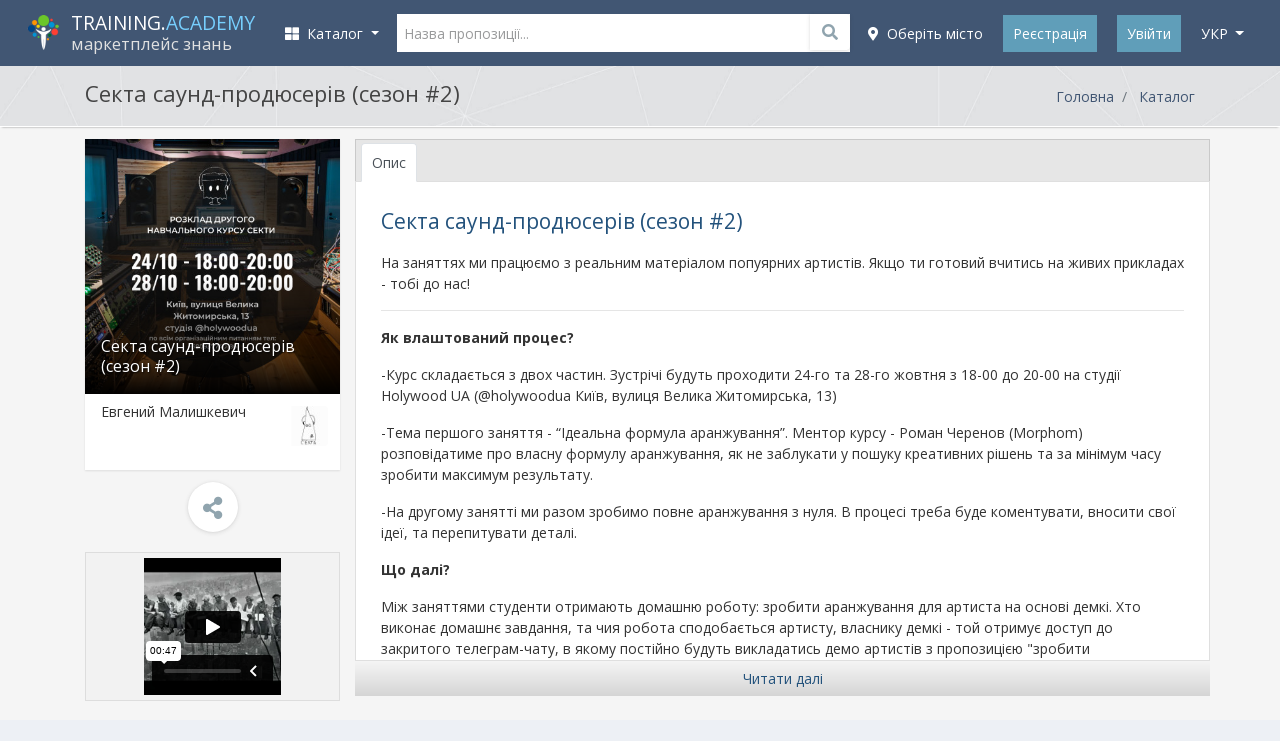

--- FILE ---
content_type: text/html; charset=UTF-8
request_url: https://training.academy/uk/offer/sekta-saund-prodyuseriv-sezon-2
body_size: 19474
content:
<!DOCTYPE html>
<!--[if IE 8]> <html class="ie8"> <![endif]-->
<!--[if IE 9]> <html class="ie9"> <![endif]-->
<!--[if !IE]><!--> <html> <!--<![endif]-->
    <head>

	<meta http-equiv="content-type" content="text/html; charset=utf-8">
	<meta http-equiv="X-UA-Compatible" content="IE=edge">
	<meta name="viewport" content="width=device-width, initial-scale=1.0, maximum-scale=1.0, user-scalable=no">
	<meta content="true" name="HandheldFriendly"/>
	<meta content="width" name="MobileOptimized"/>
	<meta content="yes" name="apple-mobile-web-app-capable"/>

	<title>Секта саунд-продюсерів (сезон #2) - Евгений Малишкевич, Продукт - TRAINING.ACADEMY - освітні заходи, онлайн трансляції, відео, консультації</title>

    <meta name="description" content="На заняттях ми працюємо з реальним матеріалом попуярних артистів.

Якщо ти готовий вчитись на живих прикладах - тобі до нас!">

	<link rel="dns-prefetch" href="//connect.facebook.net">
	<link rel="dns-prefetch" href="//apis.google.com">
	<link rel="dns-prefetch" href="//platform.twitter.com">
	<link rel="dns-prefetch" href="//twitter.com">
	<link rel="dns-prefetch" href="//www.google-analytics.com">
	<link rel="dns-prefetch" href="//fonts.googleapis.com">
	<link rel="dns-prefetch" href="//ajax.googleapis.com">


	<meta name="google-site-verification" content="ZMABoVEJQ6qYQvplsYtRTJajSZLr1hfiGHQ0eLQ_Q60" />


	<meta property="fb:app_id" content="739387609581928">

	<meta property="og:image" content="https://training.academy/uploads/product/social/160252752883931.jpg" />
	<meta property="og:title" content="Секта саунд-продюсерів (сезон #2) - Евгений Малишкевич, Продукт - TRAINING.ACADEMY - освітні заходи, онлайн трансляції, відео, консультації" />
	<meta property="og:description" content="На заняттях ми працюємо з реальним матеріалом попуярних артистів.

Якщо ти готовий вчитись на живих прикладах - тобі до нас!">
	<meta property="og:url" content="https://training.academy/uk/offer/sekta-saund-prodyuseriv-sezon-2">
	<meta property="og:type" content="website">
	<meta property="og:site_name" content="TRAINING.ACADEMY - освітні заходи, онлайн трансляції, відео, консультації">


			<meta property="og:locale" content="uk_UA">
				<meta property="og:locale:alternate" content="ru_RU">
				<meta property="og:locale:alternate" content="en_GB">
	

	<meta name="twitter:card" content="summary_large_image">
	<meta name="twitter:creator" content="creator">
	<meta name="twitter:site" content="@ua_training">
	<meta name="twitter:url" content="https://training.academy/uk/offer/sekta-saund-prodyuseriv-sezon-2">
	<meta name="twitter:title" content="Секта саунд-продюсерів (сезон #2) - Евгений Малишкевич, Продукт - TRAINING.ACADEMY - освітні заходи, онлайн трансляції, відео, консультації">
	<meta name="twitter:description" content="На заняттях ми працюємо з реальним матеріалом попуярних артистів.

Якщо ти готовий вчитись на живих прикладах - тобі до нас!">
	<meta name="twitter:image" content="https://training.academy/uploads/product/social/160252752883931.jpg" />

	<meta name="application-name" content="TRAINING.ACADEMY - освітні заходи, онлайн трансляції, відео, консультації" />
	<link rel="publisher" href="https://plus.google.com/106121116472073213561">


	<meta name="robots" content="index,follow">





	<!-- Icons !-->
	<link rel="shortcut icon" type="image/vnd.microsoft.icon" href="https://training.academy/favicon.ico?v=E66zAm9j5b" />

	<link rel="icon" type="image/png" href="https://training.academy/favicon-32x32.png?v=E66zAm9j5b" sizes="32x32">
	<link rel="icon" type="image/png" href="https://training.academy/android-chrome-192x192.png?v=E66zAm9j5b" sizes="192x192">
	<link rel="icon" type="image/png" href="https://training.academy/favicon-96x96.png?v=E66zAm9j5b" sizes="96x96">
	<link rel="icon" type="image/png" href="https://training.academy/favicon-16x16.png?v=E66zAm9j5b" sizes="16x16">


	<meta name="mobile-web-app-capable" content="yes">

	<link rel="apple-touch-icon" sizes="57x57" href="https://training.academy/apple-icon-57x57.png?v=E66zAm9j5b">
	<link rel="apple-touch-icon" sizes="60x60" href="https://training.academy/apple-icon-60x60.png?v=E66zAm9j5b">
	<link rel="apple-touch-icon" sizes="72x72" href="https://training.academy/apple-icon-72x72.png?v=E66zAm9j5b">
	<link rel="apple-touch-icon" sizes="76x76" href="https://training.academy/apple-icon-76x76.png?v=E66zAm9j5b">
	<link rel="apple-touch-icon" sizes="114x114" href="https://training.academy/apple-icon-114x114.png?v=E66zAm9j5b">
	<link rel="apple-touch-icon" sizes="120x120" href="https://training.academy/apple-icon-120x120.png?v=E66zAm9j5b">
	<link rel="apple-touch-icon" sizes="144x144" href="https://training.academy/apple-icon-144x144.png?v=E66zAm9j5b">
	<link rel="apple-touch-icon" sizes="152x152" href="https://training.academy/apple-icon-152x152.png?v=E66zAm9j5b">
	<link rel="apple-touch-icon" sizes="180x180" href="https://training.academy/apple-icon-180x180.png?v=E66zAm9j5b">

	<link rel="manifest" href="/manifest.json?v=E66zAm9j5b">

	<meta name="msapplication-config" content="/browserconfig.xml"/>
	<meta name="msapplication-TileColor" content="#2d89ef">
	<meta name="msapplication-TileImage" content="/ms-icon-144x144.png?v=E66zAm9j5b">


	<meta name="theme-color" content="#263851">


	<link rel="image_src" href="https://training.academy/images/ta_icon_blue_325x325.png">


	<!-- Fonts !-->
	<!-- <link href="https://fonts.googleapis.com/css?family=Open+Sans:400,400i,700,700i,300,600&subset=cyrillic" rel="stylesheet"> -->
	<link href="https://fonts.googleapis.com/css?family=Open+Sans:300,400,400i,700,700i&subset=cyrillic" rel="stylesheet">


	
	<link href="/css/app_mix.css?id=351b4baa27e69516bf8d" rel="stylesheet">
	<link href="/css/app.css?id=74f6ae62dfc82b388a73" rel="stylesheet">
	<link href="/css/all.css?id=fc703a3638bb090d9f8e" rel="stylesheet">

	<!-- Facebook Pixel Code -->
	<script>
		!function(f,b,e,v,n,t,s){if(f.fbq)return;n=f.fbq=function(){n.callMethod?n.callMethod.apply(n,arguments):n.queue.push(arguments)};if(!f._fbq)f._fbq=n;n.push=n;n.loaded=!0;n.version='2.0';n.queue=[];t=b.createElement(e);t.async=!0;t.src=v;s=b.getElementsByTagName(e)[0];s.parentNode.insertBefore(t,s)}(window, document,'script',	'https://connect.facebook.net/en_US/fbevents.js');
		fbq('init', '109320266412042');
		fbq('trackSingle', '109320266412042', 'PageView');
	</script>
	<!-- End Facebook Pixel Code -->



	
	

	<!-- HTML5 shim and Respond.js for IE8 support of HTML5 elements and media queries -->
	<!-- WARNING: Respond.js doesn't work if you view the page via file:// -->
	<!--[if lt IE 9]>
	<script src="https://oss.maxcdn.com/html5shiv/3.7.2/html5shiv.min.js"></script>
	<script src="https://oss.maxcdn.com/respond/1.4.2/respond.min.js"></script>
	<![endif]-->

	<script src="https://www.google.com/recaptcha/api.js?hl=uk" async defer></script>

    </head>

<body class="app-layout product-show">

	<div id="wrap-page-menu">

		<nav class="navbar navbar-expand-lg navbar-dark navbar-bg"> 
	
	<div class="container"> 
		
		
		<button id="sidebar-menu-button" class="navbar-toggler" type="button" aria-expanded="false" aria-label="Toggle navigation">
      		<span class="navbar-toggler-icon"></span>
    	</button>

		
		<a class="navbar-brand" href="https://training.academy/uk" title="TRAINING.ACADEMY - освітні заходи, онлайн трансляції, відео, консультації" id="nav-logo">
            <div style="display:table-cell; vertical-align: middle">
				<img src="/images/logo-ta.png" height="auto" alt="TRAINING.ACADEMY - освітні заходи, онлайн трансляції, відео, консультації">
			</div>
			<div class="logo-text" style="display: table-cell; vertical-align: middle; padding-left: 10px;">
				<span class="site-title">TRAINING.<span style="color:#77cffe;">ACADEMY</span></span>
				<br>
									<span class="site-desc-title">маркетплейс знань</span>
							</div>
		</a>
	
		
		<div class="collapse navbar-collapse" id="navbarCollapse">

					
			<ul class="navbar-nav mr-auto" id="catalog-top-menu"> 
	<li class="nav-item dropdown">
        <a class="nav-link dropdown-toggle" href="javascript:void(0);" id="navbarDropdown" role="button" data-toggle="dropdown" aria-haspopup="true" aria-expanded="false" title="Каталог курсів">
          	<i class="fas fa-th-large"></i>&nbsp;&nbsp;Каталог
        </a>
        <ul class="dropdown-menu" aria-labelledby="navbarDropdown">
          	          		<li class="dropdown-submenu">
          			<a class="dropdown-item catalog-level-first" href="https://training.academy/uk/offers/for-business" title="Бізнес">
	          			<span class="fx">Бізнес</span>
	          			<span class="menu__arrow"><i class="fa fa-angle-right" aria-hidden="true"></i></span>	          		</a>
	          			          			<ul class="dropdown-menu">
	          				<li>
				          		<a class="dropdown-item catalog-level-second" href="https://training.academy/uk/offers/for-business" title="Бізнес">
				          			<span class="fx">Всі в розділі "Бізнес"</span>
				          		</a>
				          	</li>
				          					          		<li class="dropdown-submenu">
				          			<a class="dropdown-item catalog-level-second" tabindex="-1" href="https://training.academy/uk/offers/for-business/startups-innovations" title="Стартапи та інновації" data-categoryid="18">
				                  		<span class="fx">Стартапи та інновації</span>
				                  		<span class="menu__arrow"><i class="fa fa-angle-right" aria-hidden="true"></i></span>
				               		</a>
				          		</li>
				          					          		<li class="dropdown-submenu">
				          			<a class="dropdown-item catalog-level-second" tabindex="-1" href="https://training.academy/uk/offers/for-business/entrepreneurship" title="Підприємництво" data-categoryid="19">
				                  		<span class="fx">Підприємництво</span>
				                  		<span class="menu__arrow"><i class="fa fa-angle-right" aria-hidden="true"></i></span>
				               		</a>
				          		</li>
				          					          		<li class="dropdown-submenu">
				          			<a class="dropdown-item catalog-level-second" tabindex="-1" href="https://training.academy/uk/offers/for-business/finance" title="Фінанси" data-categoryid="7">
				                  		<span class="fx">Фінанси</span>
				                  		<span class="menu__arrow"><i class="fa fa-angle-right" aria-hidden="true"></i></span>
				               		</a>
				          		</li>
				          					          		<li class="dropdown-submenu">
				          			<a class="dropdown-item catalog-level-second" tabindex="-1" href="https://training.academy/uk/offers/for-business/strategy" title="Стратегія" data-categoryid="20">
				                  		<span class="fx">Стратегія</span>
				                  		<span class="menu__arrow"><i class="fa fa-angle-right" aria-hidden="true"></i></span>
				               		</a>
				          		</li>
				          					          		<li class="dropdown-submenu">
				          			<a class="dropdown-item catalog-level-second" tabindex="-1" href="https://training.academy/uk/offers/for-business/management" title="Менеджмент" data-categoryid="16">
				                  		<span class="fx">Менеджмент</span>
				                  		<span class="menu__arrow"><i class="fa fa-angle-right" aria-hidden="true"></i></span>
				               		</a>
				          		</li>
				          					          		<li class="dropdown-submenu">
				          			<a class="dropdown-item catalog-level-second" tabindex="-1" href="https://training.academy/uk/offers/for-business/sales-and-negotiations" title="Продажі, Переговори" data-categoryid="1">
				                  		<span class="fx">Продажі, Переговори</span>
				                  		<span class="menu__arrow"><i class="fa fa-angle-right" aria-hidden="true"></i></span>
				               		</a>
				          		</li>
				          					          		<li class="dropdown-submenu">
				          			<a class="dropdown-item catalog-level-second" tabindex="-1" href="https://training.academy/uk/offers/for-business/project-management" title="Управління проектами" data-categoryid="3">
				                  		<span class="fx">Управління проектами</span>
				                  		<span class="menu__arrow"><i class="fa fa-angle-right" aria-hidden="true"></i></span>
				               		</a>
				          		</li>
				          					          		<li class="dropdown-submenu">
				          			<a class="dropdown-item catalog-level-second" tabindex="-1" href="https://training.academy/uk/offers/for-business/human-resources" title="Управління персоналом" data-categoryid="2">
				                  		<span class="fx">Управління персоналом</span>
				                  		<span class="menu__arrow"><i class="fa fa-angle-right" aria-hidden="true"></i></span>
				               		</a>
				          		</li>
				          					          		<li class="dropdown-submenu">
				          			<a class="dropdown-item catalog-level-second" tabindex="-1" href="https://training.academy/uk/offers/for-business/big-data" title="Великі дані" data-categoryid="21">
				                  		<span class="fx">Великі дані</span>
				                  		<span class="menu__arrow"><i class="fa fa-angle-right" aria-hidden="true"></i></span>
				               		</a>
				          		</li>
				          					          		<li class="dropdown-submenu">
				          			<a class="dropdown-item catalog-level-second" tabindex="-1" href="https://training.academy/uk/offers/for-business/other-business" title="Інше у Бізнес" data-categoryid="22">
				                  		<span class="fx">Інше у Бізнес</span>
				                  		<span class="menu__arrow"><i class="fa fa-angle-right" aria-hidden="true"></i></span>
				               		</a>
				          		</li>
				          		          			</ul>
	          		          		</li>
          	          		<li class="dropdown-submenu">
          			<a class="dropdown-item catalog-level-first" href="https://training.academy/uk/offers/personal-development" title="Особистісний ріст">
	          			<span class="fx">Особистісний ріст</span>
	          			<span class="menu__arrow"><i class="fa fa-angle-right" aria-hidden="true"></i></span>	          		</a>
	          			          			<ul class="dropdown-menu">
	          				<li>
				          		<a class="dropdown-item catalog-level-second" href="https://training.academy/uk/offers/personal-development" title="Особистісний ріст">
				          			<span class="fx">Всі в розділі "Особистісний ріст"</span>
				          		</a>
				          	</li>
				          					          		<li class="dropdown-submenu">
				          			<a class="dropdown-item catalog-level-second" tabindex="-1" href="https://training.academy/uk/offers/personal-development/soft-skills" title="Soft skills" data-categoryid="23">
				                  		<span class="fx">Soft skills</span>
				                  		<span class="menu__arrow"><i class="fa fa-angle-right" aria-hidden="true"></i></span>
				               		</a>
				          		</li>
				          					          		<li class="dropdown-submenu">
				          			<a class="dropdown-item catalog-level-second" tabindex="-1" href="https://training.academy/uk/offers/personal-development/emotional-intelligence" title="Емоційний інтелект" data-categoryid="4">
				                  		<span class="fx">Емоційний інтелект</span>
				                  		<span class="menu__arrow"><i class="fa fa-angle-right" aria-hidden="true"></i></span>
				               		</a>
				          		</li>
				          					          		<li class="dropdown-submenu">
				          			<a class="dropdown-item catalog-level-second" tabindex="-1" href="https://training.academy/uk/offers/personal-development/interaction" title="Взаємодія" data-categoryid="24">
				                  		<span class="fx">Взаємодія</span>
				                  		<span class="menu__arrow"><i class="fa fa-angle-right" aria-hidden="true"></i></span>
				               		</a>
				          		</li>
				          					          		<li class="dropdown-submenu">
				          			<a class="dropdown-item catalog-level-second" tabindex="-1" href="https://training.academy/uk/offers/personal-development/creativity" title="Креативність" data-categoryid="25">
				                  		<span class="fx">Креативність</span>
				                  		<span class="menu__arrow"><i class="fa fa-angle-right" aria-hidden="true"></i></span>
				               		</a>
				          		</li>
				          					          		<li class="dropdown-submenu">
				          			<a class="dropdown-item catalog-level-second" tabindex="-1" href="https://training.academy/uk/offers/personal-development/leadership-and-motivation" title="Лідерство, Мотивація" data-categoryid="26">
				                  		<span class="fx">Лідерство, Мотивація</span>
				                  		<span class="menu__arrow"><i class="fa fa-angle-right" aria-hidden="true"></i></span>
				               		</a>
				          		</li>
				          					          		<li class="dropdown-submenu">
				          			<a class="dropdown-item catalog-level-second" tabindex="-1" href="https://training.academy/uk/offers/personal-development/public-performance" title="Публічні виступи" data-categoryid="6">
				                  		<span class="fx">Публічні виступи</span>
				                  		<span class="menu__arrow"><i class="fa fa-angle-right" aria-hidden="true"></i></span>
				               		</a>
				          		</li>
				          					          		<li class="dropdown-submenu">
				          			<a class="dropdown-item catalog-level-second" tabindex="-1" href="https://training.academy/uk/offers/personal-development/personal-finance" title="Особисті фінанси" data-categoryid="27">
				                  		<span class="fx">Особисті фінанси</span>
				                  		<span class="menu__arrow"><i class="fa fa-angle-right" aria-hidden="true"></i></span>
				               		</a>
				          		</li>
				          					          		<li class="dropdown-submenu">
				          			<a class="dropdown-item catalog-level-second" tabindex="-1" href="https://training.academy/uk/offers/personal-development/stress-and-conflicts" title="Стреси, Конфлікти" data-categoryid="28">
				                  		<span class="fx">Стреси, Конфлікти</span>
				                  		<span class="menu__arrow"><i class="fa fa-angle-right" aria-hidden="true"></i></span>
				               		</a>
				          		</li>
				          					          		<li class="dropdown-submenu">
				          			<a class="dropdown-item catalog-level-second" tabindex="-1" href="https://training.academy/uk/offers/personal-development/spirituality" title="Духовність" data-categoryid="29">
				                  		<span class="fx">Духовність</span>
				                  		<span class="menu__arrow"><i class="fa fa-angle-right" aria-hidden="true"></i></span>
				               		</a>
				          		</li>
				          					          		<li class="dropdown-submenu">
				          			<a class="dropdown-item catalog-level-second" tabindex="-1" href="https://training.academy/uk/offers/personal-development/other-personal-development" title="Інше у Особистісний ріст" data-categoryid="30">
				                  		<span class="fx">Інше у Особистісний ріст</span>
				                  		<span class="menu__arrow"><i class="fa fa-angle-right" aria-hidden="true"></i></span>
				               		</a>
				          		</li>
				          		          			</ul>
	          		          		</li>
          	          		<li class="dropdown-submenu">
          			<a class="dropdown-item catalog-level-first" href="https://training.academy/uk/offers/marketing" title="Маркетинг">
	          			<span class="fx">Маркетинг</span>
	          			<span class="menu__arrow"><i class="fa fa-angle-right" aria-hidden="true"></i></span>	          		</a>
	          			          			<ul class="dropdown-menu">
	          				<li>
				          		<a class="dropdown-item catalog-level-second" href="https://training.academy/uk/offers/marketing" title="Маркетинг">
				          			<span class="fx">Всі в розділі "Маркетинг"</span>
				          		</a>
				          	</li>
				          					          		<li class="dropdown-submenu">
				          			<a class="dropdown-item catalog-level-second" tabindex="-1" href="https://training.academy/uk/offers/marketing/fundamentals-of-marketing" title="Основи маркетингу" data-categoryid="83">
				                  		<span class="fx">Основи маркетингу</span>
				                  		<span class="menu__arrow"><i class="fa fa-angle-right" aria-hidden="true"></i></span>
				               		</a>
				          		</li>
				          					          		<li class="dropdown-submenu">
				          			<a class="dropdown-item catalog-level-second" tabindex="-1" href="https://training.academy/uk/offers/marketing/strategic-marketing" title="Cтратегічний маркетинг" data-categoryid="84">
				                  		<span class="fx">Cтратегічний маркетинг</span>
				                  		<span class="menu__arrow"><i class="fa fa-angle-right" aria-hidden="true"></i></span>
				               		</a>
				          		</li>
				          					          		<li class="dropdown-submenu">
				          			<a class="dropdown-item catalog-level-second" tabindex="-1" href="https://training.academy/uk/offers/marketing/advertising" title="Реклама" data-categoryid="85">
				                  		<span class="fx">Реклама</span>
				                  		<span class="menu__arrow"><i class="fa fa-angle-right" aria-hidden="true"></i></span>
				               		</a>
				          		</li>
				          					          		<li class="dropdown-submenu">
				          			<a class="dropdown-item catalog-level-second" tabindex="-1" href="https://training.academy/uk/offers/marketing/branding" title="Брендинг" data-categoryid="86">
				                  		<span class="fx">Брендинг</span>
				                  		<span class="menu__arrow"><i class="fa fa-angle-right" aria-hidden="true"></i></span>
				               		</a>
				          		</li>
				          					          		<li class="dropdown-submenu">
				          			<a class="dropdown-item catalog-level-second" tabindex="-1" href="https://training.academy/uk/offers/marketing/public-relations" title="Зв&#039;язки з громадськістю" data-categoryid="87">
				                  		<span class="fx">Зв&#039;язки з громадськістю</span>
				                  		<span class="menu__arrow"><i class="fa fa-angle-right" aria-hidden="true"></i></span>
				               		</a>
				          		</li>
				          					          		<li class="dropdown-submenu">
				          			<a class="dropdown-item catalog-level-second" tabindex="-1" href="https://training.academy/uk/offers/marketing/content-marketing" title="Контент-маркетинг" data-categoryid="88">
				                  		<span class="fx">Контент-маркетинг</span>
				                  		<span class="menu__arrow"><i class="fa fa-angle-right" aria-hidden="true"></i></span>
				               		</a>
				          		</li>
				          					          		<li class="dropdown-submenu">
				          			<a class="dropdown-item catalog-level-second" tabindex="-1" href="https://training.academy/uk/offers/marketing/digital-marketing" title="Цифровий маркетинг" data-categoryid="89">
				                  		<span class="fx">Цифровий маркетинг</span>
				                  		<span class="menu__arrow"><i class="fa fa-angle-right" aria-hidden="true"></i></span>
				               		</a>
				          		</li>
				          					          		<li class="dropdown-submenu">
				          			<a class="dropdown-item catalog-level-second" tabindex="-1" href="https://training.academy/uk/offers/marketing/other-marketing" title="Інше у Маркетинг" data-categoryid="90">
				                  		<span class="fx">Інше у Маркетинг</span>
				                  		<span class="menu__arrow"><i class="fa fa-angle-right" aria-hidden="true"></i></span>
				               		</a>
				          		</li>
				          		          			</ul>
	          		          		</li>
          	          		<li class="dropdown-submenu">
          			<a class="dropdown-item catalog-level-first" href="https://training.academy/uk/offers/training-of-specialists" title="Навчання фахівців">
	          			<span class="fx">Навчання фахівців</span>
	          			<span class="menu__arrow"><i class="fa fa-angle-right" aria-hidden="true"></i></span>	          		</a>
	          			          			<ul class="dropdown-menu">
	          				<li>
				          		<a class="dropdown-item catalog-level-second" href="https://training.academy/uk/offers/training-of-specialists" title="Навчання фахівців">
				          			<span class="fx">Всі в розділі "Навчання фахівців"</span>
				          		</a>
				          	</li>
				          					          		<li class="dropdown-submenu">
				          			<a class="dropdown-item catalog-level-second" tabindex="-1" href="https://training.academy/uk/offers/training-of-specialists/teacher-training" title="Навчання викладачів" data-categoryid="68">
				                  		<span class="fx">Навчання викладачів</span>
				                  		<span class="menu__arrow"><i class="fa fa-angle-right" aria-hidden="true"></i></span>
				               		</a>
				          		</li>
				          					          		<li class="dropdown-submenu">
				          			<a class="dropdown-item catalog-level-second" tabindex="-1" href="https://training.academy/uk/offers/training-of-specialists/coaches-and-psychologists" title="Бізнес-тренери, Психологи, Коучі" data-categoryid="72">
				                  		<span class="fx">Бізнес-тренери, Психологи, Коучі</span>
				                  		<span class="menu__arrow"><i class="fa fa-angle-right" aria-hidden="true"></i></span>
				               		</a>
				          		</li>
				          					          		<li class="dropdown-submenu">
				          			<a class="dropdown-item catalog-level-second" tabindex="-1" href="https://training.academy/uk/offers/training-of-specialists/journalism-and-television" title="Журналістика, Телебачення" data-categoryid="73">
				                  		<span class="fx">Журналістика, Телебачення</span>
				                  		<span class="menu__arrow"><i class="fa fa-angle-right" aria-hidden="true"></i></span>
				               		</a>
				          		</li>
				          					          		<li class="dropdown-submenu">
				          			<a class="dropdown-item catalog-level-second" tabindex="-1" href="https://training.academy/uk/offers/training-of-specialists/medical-specialties" title="Медичні спеціальності" data-categoryid="74">
				                  		<span class="fx">Медичні спеціальності</span>
				                  		<span class="menu__arrow"><i class="fa fa-angle-right" aria-hidden="true"></i></span>
				               		</a>
				          		</li>
				          					          		<li class="dropdown-submenu">
				          			<a class="dropdown-item catalog-level-second" tabindex="-1" href="https://training.academy/uk/offers/training-of-specialists/technical-specialties" title="Технічні спеціальності" data-categoryid="76">
				                  		<span class="fx">Технічні спеціальності</span>
				                  		<span class="menu__arrow"><i class="fa fa-angle-right" aria-hidden="true"></i></span>
				               		</a>
				          		</li>
				          					          		<li class="dropdown-submenu">
				          			<a class="dropdown-item catalog-level-second" tabindex="-1" href="https://training.academy/uk/offers/training-of-specialists/sports-coaches" title="Спортивні тренери" data-categoryid="78">
				                  		<span class="fx">Спортивні тренери</span>
				                  		<span class="menu__arrow"><i class="fa fa-angle-right" aria-hidden="true"></i></span>
				               		</a>
				          		</li>
				          					          		<li class="dropdown-submenu">
				          			<a class="dropdown-item catalog-level-second" tabindex="-1" href="https://training.academy/uk/offers/training-of-specialists/horeca-profession" title="Професії HoReCa" data-categoryid="79">
				                  		<span class="fx">Професії HoReCa</span>
				                  		<span class="menu__arrow"><i class="fa fa-angle-right" aria-hidden="true"></i></span>
				               		</a>
				          		</li>
				          					          		<li class="dropdown-submenu">
				          			<a class="dropdown-item catalog-level-second" tabindex="-1" href="https://training.academy/uk/offers/training-of-specialists/driving-courses" title="Курси водіння" data-categoryid="80">
				                  		<span class="fx">Курси водіння</span>
				                  		<span class="menu__arrow"><i class="fa fa-angle-right" aria-hidden="true"></i></span>
				               		</a>
				          		</li>
				          					          		<li class="dropdown-submenu">
				          			<a class="dropdown-item catalog-level-second" tabindex="-1" href="https://training.academy/uk/offers/training-of-specialists/professions-of-the-future" title="Професії майбутнього" data-categoryid="81">
				                  		<span class="fx">Професії майбутнього</span>
				                  		<span class="menu__arrow"><i class="fa fa-angle-right" aria-hidden="true"></i></span>
				               		</a>
				          		</li>
				          					          		<li class="dropdown-submenu">
				          			<a class="dropdown-item catalog-level-second" tabindex="-1" href="https://training.academy/uk/offers/training-of-specialists/other-training-of-specialists" title="Інше у Навчання фахівців" data-categoryid="82">
				                  		<span class="fx">Інше у Навчання фахівців</span>
				                  		<span class="menu__arrow"><i class="fa fa-angle-right" aria-hidden="true"></i></span>
				               		</a>
				          		</li>
				          		          			</ul>
	          		          		</li>
          	          		<li class="dropdown-submenu">
          			<a class="dropdown-item catalog-level-first" href="https://training.academy/uk/offers/parenting-and-relationships" title="Сім&#039;я, Діти, Відносини">
	          			<span class="fx">Сім&#039;я, Діти, Відносини</span>
	          			<span class="menu__arrow"><i class="fa fa-angle-right" aria-hidden="true"></i></span>	          		</a>
	          			          			<ul class="dropdown-menu">
	          				<li>
				          		<a class="dropdown-item catalog-level-second" href="https://training.academy/uk/offers/parenting-and-relationships" title="Сім&#039;я, Діти, Відносини">
				          			<span class="fx">Всі в розділі "Сім&#039;я, Діти, Відносини"</span>
				          		</a>
				          	</li>
				          					          		<li class="dropdown-submenu">
				          			<a class="dropdown-item catalog-level-second" tabindex="-1" href="https://training.academy/uk/offers/parenting-and-relationships/relationship-in-couple" title="Відносини у парі" data-categoryid="31">
				                  		<span class="fx">Відносини у парі</span>
				                  		<span class="menu__arrow"><i class="fa fa-angle-right" aria-hidden="true"></i></span>
				               		</a>
				          		</li>
				          					          		<li class="dropdown-submenu">
				          			<a class="dropdown-item catalog-level-second" tabindex="-1" href="https://training.academy/uk/offers/parenting-and-relationships/marriage" title="Шлюб" data-categoryid="32">
				                  		<span class="fx">Шлюб</span>
				                  		<span class="menu__arrow"><i class="fa fa-angle-right" aria-hidden="true"></i></span>
				               		</a>
				          		</li>
				          					          		<li class="dropdown-submenu">
				          			<a class="dropdown-item catalog-level-second" tabindex="-1" href="https://training.academy/uk/offers/parenting-and-relationships/pregnancy" title="Вагітність" data-categoryid="33">
				                  		<span class="fx">Вагітність</span>
				                  		<span class="menu__arrow"><i class="fa fa-angle-right" aria-hidden="true"></i></span>
				               		</a>
				          		</li>
				          					          		<li class="dropdown-submenu">
				          			<a class="dropdown-item catalog-level-second" tabindex="-1" href="https://training.academy/uk/offers/parenting-and-relationships/baby-care" title="Догляд за дитиною" data-categoryid="34">
				                  		<span class="fx">Догляд за дитиною</span>
				                  		<span class="menu__arrow"><i class="fa fa-angle-right" aria-hidden="true"></i></span>
				               		</a>
				          		</li>
				          					          		<li class="dropdown-submenu">
				          			<a class="dropdown-item catalog-level-second" tabindex="-1" href="https://training.academy/uk/offers/parenting-and-relationships/parenting" title="Виховання дітей" data-categoryid="35">
				                  		<span class="fx">Виховання дітей</span>
				                  		<span class="menu__arrow"><i class="fa fa-angle-right" aria-hidden="true"></i></span>
				               		</a>
				          		</li>
				          					          		<li class="dropdown-submenu">
				          			<a class="dropdown-item catalog-level-second" tabindex="-1" href="https://training.academy/uk/offers/parenting-and-relationships/for-kids" title="Для дітей" data-categoryid="36">
				                  		<span class="fx">Для дітей</span>
				                  		<span class="menu__arrow"><i class="fa fa-angle-right" aria-hidden="true"></i></span>
				               		</a>
				          		</li>
				          					          		<li class="dropdown-submenu">
				          			<a class="dropdown-item catalog-level-second" tabindex="-1" href="https://training.academy/uk/offers/parenting-and-relationships/for-teens" title="Для підлітків" data-categoryid="37">
				                  		<span class="fx">Для підлітків</span>
				                  		<span class="menu__arrow"><i class="fa fa-angle-right" aria-hidden="true"></i></span>
				               		</a>
				          		</li>
				          					          		<li class="dropdown-submenu">
				          			<a class="dropdown-item catalog-level-second" tabindex="-1" href="https://training.academy/uk/offers/parenting-and-relationships/other-parenting-and-relationships" title="Інше у Сімья, Діти, Відносини" data-categoryid="38">
				                  		<span class="fx">Інше у Сімья, Діти, Відносини</span>
				                  		<span class="menu__arrow"><i class="fa fa-angle-right" aria-hidden="true"></i></span>
				               		</a>
				          		</li>
				          		          			</ul>
	          		          		</li>
          	          		<li class="dropdown-submenu">
          			<a class="dropdown-item catalog-level-first" href="https://training.academy/uk/offers/health-and-fitness" title="Здоров&#039;я та фітнес">
	          			<span class="fx">Здоров&#039;я та фітнес</span>
	          			<span class="menu__arrow"><i class="fa fa-angle-right" aria-hidden="true"></i></span>	          		</a>
	          			          			<ul class="dropdown-menu">
	          				<li>
				          		<a class="dropdown-item catalog-level-second" href="https://training.academy/uk/offers/health-and-fitness" title="Здоров&#039;я та фітнес">
				          			<span class="fx">Всі в розділі "Здоров&#039;я та фітнес"</span>
				          		</a>
				          	</li>
				          					          		<li class="dropdown-submenu">
				          			<a class="dropdown-item catalog-level-second" tabindex="-1" href="https://training.academy/uk/offers/health-and-fitness/health" title="Здоров&#039;я" data-categoryid="39">
				                  		<span class="fx">Здоров&#039;я</span>
				                  		<span class="menu__arrow"><i class="fa fa-angle-right" aria-hidden="true"></i></span>
				               		</a>
				          		</li>
				          					          		<li class="dropdown-submenu">
				          			<a class="dropdown-item catalog-level-second" tabindex="-1" href="https://training.academy/uk/offers/health-and-fitness/fitness-and-sports" title="Фітнес, Спорт" data-categoryid="40">
				                  		<span class="fx">Фітнес, Спорт</span>
				                  		<span class="menu__arrow"><i class="fa fa-angle-right" aria-hidden="true"></i></span>
				               		</a>
				          		</li>
				          					          		<li class="dropdown-submenu">
				          			<a class="dropdown-item catalog-level-second" tabindex="-1" href="https://training.academy/uk/offers/health-and-fitness/nutrition-and-diet" title="Харчування, Дієта" data-categoryid="41">
				                  		<span class="fx">Харчування, Дієта</span>
				                  		<span class="menu__arrow"><i class="fa fa-angle-right" aria-hidden="true"></i></span>
				               		</a>
				          		</li>
				          					          		<li class="dropdown-submenu">
				          			<a class="dropdown-item catalog-level-second" tabindex="-1" href="https://training.academy/uk/offers/health-and-fitness/yoga-and-meditation" title="Йога, Медитація" data-categoryid="42">
				                  		<span class="fx">Йога, Медитація</span>
				                  		<span class="menu__arrow"><i class="fa fa-angle-right" aria-hidden="true"></i></span>
				               		</a>
				          		</li>
				          					          		<li class="dropdown-submenu">
				          			<a class="dropdown-item catalog-level-second" tabindex="-1" href="https://training.academy/uk/offers/health-and-fitness/mental-health" title="Психічне здоров&#039;я" data-categoryid="43">
				                  		<span class="fx">Психічне здоров&#039;я</span>
				                  		<span class="menu__arrow"><i class="fa fa-angle-right" aria-hidden="true"></i></span>
				               		</a>
				          		</li>
				          					          		<li class="dropdown-submenu">
				          			<a class="dropdown-item catalog-level-second" tabindex="-1" href="https://training.academy/uk/offers/health-and-fitness/self-defense" title="Самооборона" data-categoryid="44">
				                  		<span class="fx">Самооборона</span>
				                  		<span class="menu__arrow"><i class="fa fa-angle-right" aria-hidden="true"></i></span>
				               		</a>
				          		</li>
				          					          		<li class="dropdown-submenu">
				          			<a class="dropdown-item catalog-level-second" tabindex="-1" href="https://training.academy/uk/offers/health-and-fitness/safety-and-first-aid" title="Безпека та перша допомога" data-categoryid="45">
				                  		<span class="fx">Безпека та перша допомога</span>
				                  		<span class="menu__arrow"><i class="fa fa-angle-right" aria-hidden="true"></i></span>
				               		</a>
				          		</li>
				          					          		<li class="dropdown-submenu">
				          			<a class="dropdown-item catalog-level-second" tabindex="-1" href="https://training.academy/uk/offers/health-and-fitness/dancing" title="Танці" data-categoryid="46">
				                  		<span class="fx">Танці</span>
				                  		<span class="menu__arrow"><i class="fa fa-angle-right" aria-hidden="true"></i></span>
				               		</a>
				          		</li>
				          					          		<li class="dropdown-submenu">
				          			<a class="dropdown-item catalog-level-second" tabindex="-1" href="https://training.academy/uk/offers/health-and-fitness/human-nature" title="Природа людини" data-categoryid="47">
				                  		<span class="fx">Природа людини</span>
				                  		<span class="menu__arrow"><i class="fa fa-angle-right" aria-hidden="true"></i></span>
				               		</a>
				          		</li>
				          					          		<li class="dropdown-submenu">
				          			<a class="dropdown-item catalog-level-second" tabindex="-1" href="https://training.academy/uk/offers/health-and-fitness/other-health-and-fitness" title="Інше у Здоров&#039;я та фітнес" data-categoryid="48">
				                  		<span class="fx">Інше у Здоров&#039;я та фітнес</span>
				                  		<span class="menu__arrow"><i class="fa fa-angle-right" aria-hidden="true"></i></span>
				               		</a>
				          		</li>
				          		          			</ul>
	          		          		</li>
          	          		<li class="dropdown-submenu">
          			<a class="dropdown-item catalog-level-first" href="https://training.academy/uk/offers/art-and-culture" title="Мистецтво, Культура">
	          			<span class="fx">Мистецтво, Культура</span>
	          			<span class="menu__arrow"><i class="fa fa-angle-right" aria-hidden="true"></i></span>	          		</a>
	          			          			<ul class="dropdown-menu">
	          				<li>
				          		<a class="dropdown-item catalog-level-second" href="https://training.academy/uk/offers/art-and-culture" title="Мистецтво, Культура">
				          			<span class="fx">Всі в розділі "Мистецтво, Культура"</span>
				          		</a>
				          	</li>
				          					          		<li class="dropdown-submenu">
				          			<a class="dropdown-item catalog-level-second" tabindex="-1" href="https://training.academy/uk/offers/art-and-culture/art" title="Мистецтво" data-categoryid="49">
				                  		<span class="fx">Мистецтво</span>
				                  		<span class="menu__arrow"><i class="fa fa-angle-right" aria-hidden="true"></i></span>
				               		</a>
				          		</li>
				          					          		<li class="dropdown-submenu">
				          			<a class="dropdown-item catalog-level-second" tabindex="-1" href="https://training.academy/uk/offers/art-and-culture/literature" title="Література" data-categoryid="51">
				                  		<span class="fx">Література</span>
				                  		<span class="menu__arrow"><i class="fa fa-angle-right" aria-hidden="true"></i></span>
				               		</a>
				          		</li>
				          					          		<li class="dropdown-submenu">
				          			<a class="dropdown-item catalog-level-second" tabindex="-1" href="https://training.academy/uk/offers/art-and-culture/painting" title="Живопис" data-categoryid="53">
				                  		<span class="fx">Живопис</span>
				                  		<span class="menu__arrow"><i class="fa fa-angle-right" aria-hidden="true"></i></span>
				               		</a>
				          		</li>
				          					          		<li class="dropdown-submenu">
				          			<a class="dropdown-item catalog-level-second" tabindex="-1" href="https://training.academy/uk/offers/art-and-culture/music" title="Музика" data-categoryid="54">
				                  		<span class="fx">Музика</span>
				                  		<span class="menu__arrow"><i class="fa fa-angle-right" aria-hidden="true"></i></span>
				               		</a>
				          		</li>
				          					          		<li class="dropdown-submenu">
				          			<a class="dropdown-item catalog-level-second" tabindex="-1" href="https://training.academy/uk/offers/art-and-culture/theater" title="Театр" data-categoryid="57">
				                  		<span class="fx">Театр</span>
				                  		<span class="menu__arrow"><i class="fa fa-angle-right" aria-hidden="true"></i></span>
				               		</a>
				          		</li>
				          					          		<li class="dropdown-submenu">
				          			<a class="dropdown-item catalog-level-second" tabindex="-1" href="https://training.academy/uk/offers/art-and-culture/fashion" title="Мода" data-categoryid="59">
				                  		<span class="fx">Мода</span>
				                  		<span class="menu__arrow"><i class="fa fa-angle-right" aria-hidden="true"></i></span>
				               		</a>
				          		</li>
				          					          		<li class="dropdown-submenu">
				          			<a class="dropdown-item catalog-level-second" tabindex="-1" href="https://training.academy/uk/offers/art-and-culture/philosophy" title="Філософія" data-categoryid="61">
				                  		<span class="fx">Філософія</span>
				                  		<span class="menu__arrow"><i class="fa fa-angle-right" aria-hidden="true"></i></span>
				               		</a>
				          		</li>
				          					          		<li class="dropdown-submenu">
				          			<a class="dropdown-item catalog-level-second" tabindex="-1" href="https://training.academy/uk/offers/art-and-culture/other-art-and-culture" title="Інше у Мистецтво, Культура" data-categoryid="63">
				                  		<span class="fx">Інше у Мистецтво, Культура</span>
				                  		<span class="menu__arrow"><i class="fa fa-angle-right" aria-hidden="true"></i></span>
				               		</a>
				          		</li>
				          		          			</ul>
	          		          		</li>
          	          		<li class="dropdown-submenu">
          			<a class="dropdown-item catalog-level-first" href="https://training.academy/uk/offers/lifestyle" title="Стиль життя">
	          			<span class="fx">Стиль життя</span>
	          			<span class="menu__arrow"><i class="fa fa-angle-right" aria-hidden="true"></i></span>	          		</a>
	          			          			<ul class="dropdown-menu">
	          				<li>
				          		<a class="dropdown-item catalog-level-second" href="https://training.academy/uk/offers/lifestyle" title="Стиль життя">
				          			<span class="fx">Всі в розділі "Стиль життя"</span>
				          		</a>
				          	</li>
				          					          		<li class="dropdown-submenu">
				          			<a class="dropdown-item catalog-level-second" tabindex="-1" href="https://training.academy/uk/offers/lifestyle/travel" title="Подорожі" data-categoryid="70">
				                  		<span class="fx">Подорожі</span>
				                  		<span class="menu__arrow"><i class="fa fa-angle-right" aria-hidden="true"></i></span>
				               		</a>
				          		</li>
				          					          		<li class="dropdown-submenu">
				          			<a class="dropdown-item catalog-level-second" tabindex="-1" href="https://training.academy/uk/offers/lifestyle/hobby" title="Хобі" data-categoryid="71">
				                  		<span class="fx">Хобі</span>
				                  		<span class="menu__arrow"><i class="fa fa-angle-right" aria-hidden="true"></i></span>
				               		</a>
				          		</li>
				          					          		<li class="dropdown-submenu">
				          			<a class="dropdown-item catalog-level-second" tabindex="-1" href="https://training.academy/uk/offers/lifestyle/arts-and-crafts" title="Творчість" data-categoryid="75">
				                  		<span class="fx">Творчість</span>
				                  		<span class="menu__arrow"><i class="fa fa-angle-right" aria-hidden="true"></i></span>
				               		</a>
				          		</li>
				          					          		<li class="dropdown-submenu">
				          			<a class="dropdown-item catalog-level-second" tabindex="-1" href="https://training.academy/uk/offers/lifestyle/home-improvement" title="Облаштування будинку" data-categoryid="101">
				                  		<span class="fx">Облаштування будинку</span>
				                  		<span class="menu__arrow"><i class="fa fa-angle-right" aria-hidden="true"></i></span>
				               		</a>
				          		</li>
				          					          		<li class="dropdown-submenu">
				          			<a class="dropdown-item catalog-level-second" tabindex="-1" href="https://training.academy/uk/offers/lifestyle/pet-care-and-training" title="Догляд за тваринами" data-categoryid="103">
				                  		<span class="fx">Догляд за тваринами</span>
				                  		<span class="menu__arrow"><i class="fa fa-angle-right" aria-hidden="true"></i></span>
				               		</a>
				          		</li>
				          					          		<li class="dropdown-submenu">
				          			<a class="dropdown-item catalog-level-second" tabindex="-1" href="https://training.academy/uk/offers/lifestyle/food-and-beverage" title="Їжа та напої" data-categoryid="105">
				                  		<span class="fx">Їжа та напої</span>
				                  		<span class="menu__arrow"><i class="fa fa-angle-right" aria-hidden="true"></i></span>
				               		</a>
				          		</li>
				          					          		<li class="dropdown-submenu">
				          			<a class="dropdown-item catalog-level-second" tabindex="-1" href="https://training.academy/uk/offers/lifestyle/beauty-and-makeup" title="Краса та макіяж" data-categoryid="107">
				                  		<span class="fx">Краса та макіяж</span>
				                  		<span class="menu__arrow"><i class="fa fa-angle-right" aria-hidden="true"></i></span>
				               		</a>
				          		</li>
				          					          		<li class="dropdown-submenu">
				          			<a class="dropdown-item catalog-level-second" tabindex="-1" href="https://training.academy/uk/offers/lifestyle/gaming" title="Ігри" data-categoryid="113">
				                  		<span class="fx">Ігри</span>
				                  		<span class="menu__arrow"><i class="fa fa-angle-right" aria-hidden="true"></i></span>
				               		</a>
				          		</li>
				          					          		<li class="dropdown-submenu">
				          			<a class="dropdown-item catalog-level-second" tabindex="-1" href="https://training.academy/uk/offers/lifestyle/other-lifestyle" title="Інше у Стиль життя" data-categoryid="115">
				                  		<span class="fx">Інше у Стиль життя</span>
				                  		<span class="menu__arrow"><i class="fa fa-angle-right" aria-hidden="true"></i></span>
				               		</a>
				          		</li>
				          		          			</ul>
	          		          		</li>
          	          		<li class="dropdown-submenu">
          			<a class="dropdown-item catalog-level-first" href="https://training.academy/uk/offers/information-technology" title="Інформаційні технології">
	          			<span class="fx">Інформаційні технології</span>
	          			<span class="menu__arrow"><i class="fa fa-angle-right" aria-hidden="true"></i></span>	          		</a>
	          			          			<ul class="dropdown-menu">
	          				<li>
				          		<a class="dropdown-item catalog-level-second" href="https://training.academy/uk/offers/information-technology" title="Інформаційні технології">
				          			<span class="fx">Всі в розділі "Інформаційні технології"</span>
				          		</a>
				          	</li>
				          					          		<li class="dropdown-submenu">
				          			<a class="dropdown-item catalog-level-second" tabindex="-1" href="https://training.academy/uk/offers/information-technology/programming-languages" title="Мови програмування" data-categoryid="91">
				                  		<span class="fx">Мови програмування</span>
				                  		<span class="menu__arrow"><i class="fa fa-angle-right" aria-hidden="true"></i></span>
				               		</a>
				          		</li>
				          					          		<li class="dropdown-submenu">
				          			<a class="dropdown-item catalog-level-second" tabindex="-1" href="https://training.academy/uk/offers/information-technology/software" title="Програмне забезпечення" data-categoryid="92">
				                  		<span class="fx">Програмне забезпечення</span>
				                  		<span class="menu__arrow"><i class="fa fa-angle-right" aria-hidden="true"></i></span>
				               		</a>
				          		</li>
				          					          		<li class="dropdown-submenu">
				          			<a class="dropdown-item catalog-level-second" tabindex="-1" href="https://training.academy/uk/offers/information-technology/operating-systems" title="Операційні системи" data-categoryid="93">
				                  		<span class="fx">Операційні системи</span>
				                  		<span class="menu__arrow"><i class="fa fa-angle-right" aria-hidden="true"></i></span>
				               		</a>
				          		</li>
				          					          		<li class="dropdown-submenu">
				          			<a class="dropdown-item catalog-level-second" tabindex="-1" href="https://training.academy/uk/offers/information-technology/database" title="Бази даних" data-categoryid="94">
				                  		<span class="fx">Бази даних</span>
				                  		<span class="menu__arrow"><i class="fa fa-angle-right" aria-hidden="true"></i></span>
				               		</a>
				          		</li>
				          					          		<li class="dropdown-submenu">
				          			<a class="dropdown-item catalog-level-second" tabindex="-1" href="https://training.academy/uk/offers/information-technology/development-and-testing" title="Розробка, Тестування" data-categoryid="95">
				                  		<span class="fx">Розробка, Тестування</span>
				                  		<span class="menu__arrow"><i class="fa fa-angle-right" aria-hidden="true"></i></span>
				               		</a>
				          		</li>
				          					          		<li class="dropdown-submenu">
				          			<a class="dropdown-item catalog-level-second" tabindex="-1" href="https://training.academy/uk/offers/information-technology/network-and-security" title="Мережа та безпека" data-categoryid="96">
				                  		<span class="fx">Мережа та безпека</span>
				                  		<span class="menu__arrow"><i class="fa fa-angle-right" aria-hidden="true"></i></span>
				               		</a>
				          		</li>
				          					          		<li class="dropdown-submenu">
				          			<a class="dropdown-item catalog-level-second" tabindex="-1" href="https://training.academy/uk/offers/information-technology/e-commerce" title="Електронна комерція" data-categoryid="98">
				                  		<span class="fx">Електронна комерція</span>
				                  		<span class="menu__arrow"><i class="fa fa-angle-right" aria-hidden="true"></i></span>
				               		</a>
				          		</li>
				          					          		<li class="dropdown-submenu">
				          			<a class="dropdown-item catalog-level-second" tabindex="-1" href="https://training.academy/uk/offers/information-technology/virtual-reality" title="Віртуальна реальність" data-categoryid="99">
				                  		<span class="fx">Віртуальна реальність</span>
				                  		<span class="menu__arrow"><i class="fa fa-angle-right" aria-hidden="true"></i></span>
				               		</a>
				          		</li>
				          					          		<li class="dropdown-submenu">
				          			<a class="dropdown-item catalog-level-second" tabindex="-1" href="https://training.academy/uk/offers/information-technology/it-certification" title="ІТ-сертифікація" data-categoryid="100">
				                  		<span class="fx">ІТ-сертифікація</span>
				                  		<span class="menu__arrow"><i class="fa fa-angle-right" aria-hidden="true"></i></span>
				               		</a>
				          		</li>
				          					          		<li class="dropdown-submenu">
				          			<a class="dropdown-item catalog-level-second" tabindex="-1" href="https://training.academy/uk/offers/information-technology/other-it-and-software-and-development" title="Інше у Інформаційні технології" data-categoryid="102">
				                  		<span class="fx">Інше у Інформаційні технології</span>
				                  		<span class="menu__arrow"><i class="fa fa-angle-right" aria-hidden="true"></i></span>
				               		</a>
				          		</li>
				          		          			</ul>
	          		          		</li>
          	          		<li class="dropdown-submenu">
          			<a class="dropdown-item catalog-level-first" href="https://training.academy/uk/offers/industry-training" title="Галузеве навчання">
	          			<span class="fx">Галузеве навчання</span>
	          			<span class="menu__arrow"><i class="fa fa-angle-right" aria-hidden="true"></i></span>	          		</a>
	          			          			<ul class="dropdown-menu">
	          				<li>
				          		<a class="dropdown-item catalog-level-second" href="https://training.academy/uk/offers/industry-training" title="Галузеве навчання">
				          			<span class="fx">Всі в розділі "Галузеве навчання"</span>
				          		</a>
				          	</li>
				          					          		<li class="dropdown-submenu">
				          			<a class="dropdown-item catalog-level-second" tabindex="-1" href="https://training.academy/uk/offers/industry-training/agro" title="Агро" data-categoryid="52">
				                  		<span class="fx">Агро</span>
				                  		<span class="menu__arrow"><i class="fa fa-angle-right" aria-hidden="true"></i></span>
				               		</a>
				          		</li>
				          					          		<li class="dropdown-submenu">
				          			<a class="dropdown-item catalog-level-second" tabindex="-1" href="https://training.academy/uk/offers/industry-training/retail" title="Рітейл" data-categoryid="55">
				                  		<span class="fx">Рітейл</span>
				                  		<span class="menu__arrow"><i class="fa fa-angle-right" aria-hidden="true"></i></span>
				               		</a>
				          		</li>
				          					          		<li class="dropdown-submenu">
				          			<a class="dropdown-item catalog-level-second" tabindex="-1" href="https://training.academy/uk/offers/industry-training/horeca" title="HoReCa" data-categoryid="56">
				                  		<span class="fx">HoReCa</span>
				                  		<span class="menu__arrow"><i class="fa fa-angle-right" aria-hidden="true"></i></span>
				               		</a>
				          		</li>
				          					          		<li class="dropdown-submenu">
				          			<a class="dropdown-item catalog-level-second" tabindex="-1" href="https://training.academy/uk/offers/industry-training/real-estate" title="Нерухомість" data-categoryid="58">
				                  		<span class="fx">Нерухомість</span>
				                  		<span class="menu__arrow"><i class="fa fa-angle-right" aria-hidden="true"></i></span>
				               		</a>
				          		</li>
				          					          		<li class="dropdown-submenu">
				          			<a class="dropdown-item catalog-level-second" tabindex="-1" href="https://training.academy/uk/offers/industry-training/pharmaceutics" title="Фармацевтика" data-categoryid="60">
				                  		<span class="fx">Фармацевтика</span>
				                  		<span class="menu__arrow"><i class="fa fa-angle-right" aria-hidden="true"></i></span>
				               		</a>
				          		</li>
				          					          		<li class="dropdown-submenu">
				          			<a class="dropdown-item catalog-level-second" tabindex="-1" href="https://training.academy/uk/offers/industry-training/industry" title="Промисловість" data-categoryid="62">
				                  		<span class="fx">Промисловість</span>
				                  		<span class="menu__arrow"><i class="fa fa-angle-right" aria-hidden="true"></i></span>
				               		</a>
				          		</li>
				          					          		<li class="dropdown-submenu">
				          			<a class="dropdown-item catalog-level-second" tabindex="-1" href="https://training.academy/uk/offers/industry-training/construction" title="Будівництво" data-categoryid="64">
				                  		<span class="fx">Будівництво</span>
				                  		<span class="menu__arrow"><i class="fa fa-angle-right" aria-hidden="true"></i></span>
				               		</a>
				          		</li>
				          					          		<li class="dropdown-submenu">
				          			<a class="dropdown-item catalog-level-second" tabindex="-1" href="https://training.academy/uk/offers/industry-training/law-and-legislation" title="Право, Законодавство" data-categoryid="66">
				                  		<span class="fx">Право, Законодавство</span>
				                  		<span class="menu__arrow"><i class="fa fa-angle-right" aria-hidden="true"></i></span>
				               		</a>
				          		</li>
				          					          		<li class="dropdown-submenu">
				          			<a class="dropdown-item catalog-level-second" tabindex="-1" href="https://training.academy/uk/offers/industry-training/other-industry-training" title="Інше у Галузеве навчання" data-categoryid="67">
				                  		<span class="fx">Інше у Галузеве навчання</span>
				                  		<span class="menu__arrow"><i class="fa fa-angle-right" aria-hidden="true"></i></span>
				               		</a>
				          		</li>
				          					          		<li class="dropdown-submenu">
				          			<a class="dropdown-item catalog-level-second" tabindex="-1" href="https://training.academy/uk/offers/industry-training/transport-logistic" title="Логістика. Транспорт." data-categoryid="129">
				                  		<span class="fx">Логістика. Транспорт.</span>
				                  		<span class="menu__arrow"><i class="fa fa-angle-right" aria-hidden="true"></i></span>
				               		</a>
				          		</li>
				          		          			</ul>
	          		          		</li>
          	          		<li class="dropdown-submenu">
          			<a class="dropdown-item catalog-level-first" href="https://training.academy/uk/offers/design-and-photography-and-video" title="Дизайн, Фотографія, Відео">
	          			<span class="fx">Дизайн, Фотографія, Відео</span>
	          			<span class="menu__arrow"><i class="fa fa-angle-right" aria-hidden="true"></i></span>	          		</a>
	          			          			<ul class="dropdown-menu">
	          				<li>
				          		<a class="dropdown-item catalog-level-second" href="https://training.academy/uk/offers/design-and-photography-and-video" title="Дизайн, Фотографія, Відео">
				          			<span class="fx">Всі в розділі "Дизайн, Фотографія, Відео"</span>
				          		</a>
				          	</li>
				          					          		<li class="dropdown-submenu">
				          			<a class="dropdown-item catalog-level-second" tabindex="-1" href="https://training.academy/uk/offers/design-and-photography-and-video/web-design" title="Веб дизайн" data-categoryid="104">
				                  		<span class="fx">Веб дизайн</span>
				                  		<span class="menu__arrow"><i class="fa fa-angle-right" aria-hidden="true"></i></span>
				               		</a>
				          		</li>
				          					          		<li class="dropdown-submenu">
				          			<a class="dropdown-item catalog-level-second" tabindex="-1" href="https://training.academy/uk/offers/design-and-photography-and-video/graphic-design" title="Графічний дизайн" data-categoryid="106">
				                  		<span class="fx">Графічний дизайн</span>
				                  		<span class="menu__arrow"><i class="fa fa-angle-right" aria-hidden="true"></i></span>
				               		</a>
				          		</li>
				          					          		<li class="dropdown-submenu">
				          			<a class="dropdown-item catalog-level-second" tabindex="-1" href="https://training.academy/uk/offers/design-and-photography-and-video/3d-and-animation" title="3D і анімація" data-categoryid="108">
				                  		<span class="fx">3D і анімація</span>
				                  		<span class="menu__arrow"><i class="fa fa-angle-right" aria-hidden="true"></i></span>
				               		</a>
				          		</li>
				          					          		<li class="dropdown-submenu">
				          			<a class="dropdown-item catalog-level-second" tabindex="-1" href="https://training.academy/uk/offers/design-and-photography-and-video/architectural-design" title="Архітектурне проектування" data-categoryid="109">
				                  		<span class="fx">Архітектурне проектування</span>
				                  		<span class="menu__arrow"><i class="fa fa-angle-right" aria-hidden="true"></i></span>
				               		</a>
				          		</li>
				          					          		<li class="dropdown-submenu">
				          			<a class="dropdown-item catalog-level-second" tabindex="-1" href="https://training.academy/uk/offers/design-and-photography-and-video/interior-design" title="Дизайн інтер&#039;єрів" data-categoryid="110">
				                  		<span class="fx">Дизайн інтер&#039;єрів</span>
				                  		<span class="menu__arrow"><i class="fa fa-angle-right" aria-hidden="true"></i></span>
				               		</a>
				          		</li>
				          					          		<li class="dropdown-submenu">
				          			<a class="dropdown-item catalog-level-second" tabindex="-1" href="https://training.academy/uk/offers/design-and-photography-and-video/photography" title="Фотографія" data-categoryid="111">
				                  		<span class="fx">Фотографія</span>
				                  		<span class="menu__arrow"><i class="fa fa-angle-right" aria-hidden="true"></i></span>
				               		</a>
				          		</li>
				          					          		<li class="dropdown-submenu">
				          			<a class="dropdown-item catalog-level-second" tabindex="-1" href="https://training.academy/uk/offers/design-and-photography-and-video/video-shooting-and-editing" title="Відеозйомка та монтаж" data-categoryid="112">
				                  		<span class="fx">Відеозйомка та монтаж</span>
				                  		<span class="menu__arrow"><i class="fa fa-angle-right" aria-hidden="true"></i></span>
				               		</a>
				          		</li>
				          					          		<li class="dropdown-submenu">
				          			<a class="dropdown-item catalog-level-second" tabindex="-1" href="https://training.academy/uk/offers/design-and-photography-and-video/cinema" title="Кінематограф" data-categoryid="114">
				                  		<span class="fx">Кінематограф</span>
				                  		<span class="menu__arrow"><i class="fa fa-angle-right" aria-hidden="true"></i></span>
				               		</a>
				          		</li>
				          					          		<li class="dropdown-submenu">
				          			<a class="dropdown-item catalog-level-second" tabindex="-1" href="https://training.academy/uk/offers/design-and-photography-and-video/tools-and-equipment" title="Інструменти і обладнання" data-categoryid="116">
				                  		<span class="fx">Інструменти і обладнання</span>
				                  		<span class="menu__arrow"><i class="fa fa-angle-right" aria-hidden="true"></i></span>
				               		</a>
				          		</li>
				          					          		<li class="dropdown-submenu">
				          			<a class="dropdown-item catalog-level-second" tabindex="-1" href="https://training.academy/uk/offers/design-and-photography-and-video/other-design-and-photography-and-video" title="Інше у Дизайн, Фотографія, Відео" data-categoryid="117">
				                  		<span class="fx">Інше у Дизайн, Фотографія, Відео</span>
				                  		<span class="menu__arrow"><i class="fa fa-angle-right" aria-hidden="true"></i></span>
				               		</a>
				          		</li>
				          		          			</ul>
	          		          		</li>
          	          		<li class="dropdown-submenu">
          			<a class="dropdown-item catalog-level-first" href="https://training.academy/uk/offers/education" title="Наука та освіта">
	          			<span class="fx">Наука та освіта</span>
	          			<span class="menu__arrow"><i class="fa fa-angle-right" aria-hidden="true"></i></span>	          		</a>
	          			          			<ul class="dropdown-menu">
	          				<li>
				          		<a class="dropdown-item catalog-level-second" href="https://training.academy/uk/offers/education" title="Наука та освіта">
				          			<span class="fx">Всі в розділі "Наука та освіта"</span>
				          		</a>
				          	</li>
				          					          		<li class="dropdown-submenu">
				          			<a class="dropdown-item catalog-level-second" tabindex="-1" href="https://training.academy/uk/offers/education/social-sciences" title="Соціальні науки" data-categoryid="119">
				                  		<span class="fx">Соціальні науки</span>
				                  		<span class="menu__arrow"><i class="fa fa-angle-right" aria-hidden="true"></i></span>
				               		</a>
				          		</li>
				          					          		<li class="dropdown-submenu">
				          			<a class="dropdown-item catalog-level-second" tabindex="-1" href="https://training.academy/uk/offers/education/natural-sciences" title="Природничі науки" data-categoryid="120">
				                  		<span class="fx">Природничі науки</span>
				                  		<span class="menu__arrow"><i class="fa fa-angle-right" aria-hidden="true"></i></span>
				               		</a>
				          		</li>
				          					          		<li class="dropdown-submenu">
				          			<a class="dropdown-item catalog-level-second" tabindex="-1" href="https://training.academy/uk/offers/education/humanitarian-sciences" title="Гуманітарні науки" data-categoryid="121">
				                  		<span class="fx">Гуманітарні науки</span>
				                  		<span class="menu__arrow"><i class="fa fa-angle-right" aria-hidden="true"></i></span>
				               		</a>
				          		</li>
				          					          		<li class="dropdown-submenu">
				          			<a class="dropdown-item catalog-level-second" tabindex="-1" href="https://training.academy/uk/offers/education/neuroscience" title="Нейронауки" data-categoryid="122">
				                  		<span class="fx">Нейронауки</span>
				                  		<span class="menu__arrow"><i class="fa fa-angle-right" aria-hidden="true"></i></span>
				               		</a>
				          		</li>
				          					          		<li class="dropdown-submenu">
				          			<a class="dropdown-item catalog-level-second" tabindex="-1" href="https://training.academy/uk/offers/education/languages" title="Іноземні мови" data-categoryid="123">
				                  		<span class="fx">Іноземні мови</span>
				                  		<span class="menu__arrow"><i class="fa fa-angle-right" aria-hidden="true"></i></span>
				               		</a>
				          		</li>
				          					          		<li class="dropdown-submenu">
				          			<a class="dropdown-item catalog-level-second" tabindex="-1" href="https://training.academy/uk/offers/education/musical-education" title="Музична освіта" data-categoryid="124">
				                  		<span class="fx">Музична освіта</span>
				                  		<span class="menu__arrow"><i class="fa fa-angle-right" aria-hidden="true"></i></span>
				               		</a>
				          		</li>
				          					          		<li class="dropdown-submenu">
				          			<a class="dropdown-item catalog-level-second" tabindex="-1" href="https://training.academy/uk/offers/education/Preparation-for-exams" title="Підготовка до іспитів" data-categoryid="125">
				                  		<span class="fx">Підготовка до іспитів</span>
				                  		<span class="menu__arrow"><i class="fa fa-angle-right" aria-hidden="true"></i></span>
				               		</a>
				          		</li>
				          					          		<li class="dropdown-submenu">
				          			<a class="dropdown-item catalog-level-second" tabindex="-1" href="https://training.academy/uk/offers/education/astronomy-and-astrology" title="Астрономія" data-categoryid="126">
				                  		<span class="fx">Астрономія</span>
				                  		<span class="menu__arrow"><i class="fa fa-angle-right" aria-hidden="true"></i></span>
				               		</a>
				          		</li>
				          					          		<li class="dropdown-submenu">
				          			<a class="dropdown-item catalog-level-second" tabindex="-1" href="https://training.academy/uk/offers/education/urbanistics" title="Урбаністика" data-categoryid="127">
				                  		<span class="fx">Урбаністика</span>
				                  		<span class="menu__arrow"><i class="fa fa-angle-right" aria-hidden="true"></i></span>
				               		</a>
				          		</li>
				          					          		<li class="dropdown-submenu">
				          			<a class="dropdown-item catalog-level-second" tabindex="-1" href="https://training.academy/uk/offers/education/other-education" title="Інше у Наука та освіта" data-categoryid="128">
				                  		<span class="fx">Інше у Наука та освіта</span>
				                  		<span class="menu__arrow"><i class="fa fa-angle-right" aria-hidden="true"></i></span>
				               		</a>
				          		</li>
				          		          			</ul>
	          		          		</li>
          	      	</ul>
  	</li>
</ul>
			
			<form class="flex-grow-1 mx-2 mt-0 w-35 typeahead-search-form" role="search" action="https://training.academy/uk/offers/search">
				<input type="hidden" name="src" value="tms">
				<div class="input-group">
			  		<input name="search" class="typeahead form-control" placeholder="Назва пропозиції..." aria-label="Назва пропозиції..." autocomplete="off" type="text" value="">
				  	<div class="input-group-append">
				    	<button class="btn btn-light" type="submit"><i class="fas fa-search" aria-hidden="true"></i></button>
				  	</div>
				</div>
			</form>

			
			<ul class="navbar-nav mr-auto ml-auto">
				
				<li class="nav-item">
					<a class="nav-link location-popover" href="#" title="Оберіть місто" data-toggle="modal" data-target="#cityModal"><i class="fas fa-map-marker-alt"></i><span class="city-select-text">&nbsp;&nbsp;Оберіть місто</span></a>
				</li>

				
					
								
					<li class="nav-item no-active-show ">
						<a class="nav-link top-menu-button" href="https://training.academy/uk/register" title="Реєстрація">Реєстрація</a>
					</li>
					<li class="nav-item no-active-show ">
						<a class="nav-link top-menu-button" href="https://training.academy/uk/login" title="Увійти">Увійти</a>
					</li>
				
								
				
                <li class="nav-item dropdown language-selector">
                    <a class="nav-link dropdown-toggle" href="#" id="navbarDropdownLanguageLink" data-toggle="dropdown" aria-haspopup="true" aria-expanded="false">
                        укр
                    </a>
                    <div class="dropdown-menu" aria-labelledby="navbarDropdownLanguageLink">
                                                    <a class="dropdown-item" href="https://training.academy/ru/offer/sekta-saund-prodyuseriv-sezon-2" title="рус">рус</a>
                                                    <a class="dropdown-item" href="https://training.academy/uk/offer/sekta-saund-prodyuseriv-sezon-2" title="укр">укр</a>
                                                    <a class="dropdown-item" href="https://training.academy/en/offer/sekta-saund-prodyuseriv-sezon-2" title="eng">eng</a>
                                            </div>
                </li>

			</ul>
		</div>

		
		<div id="show-search" class="mt-sm-2 mt-md-2 d-lg-none">
			<a class="search-button" data-toggle="collapse" data-target="#collapseSearch" role="button" aria-expanded="false" aria-controls="collapseSearch"></a>
		</div>

		
		<div id="show-location" class="mt-sm-2 mt-md-2 d-lg-none">
			<a class="nav-link location-popover" href="#" title="Оберіть місто" data-toggle="modal" data-target="#cityModal"><i class="fas fa-map-marker-alt"></i></a>
		</div>
	
	</div>

	
	<div class="collapse w-100 mt-2" id="collapseSearch">
  		<form class="mt-0 mb-1 w-100 typeahead-search-form" role="search" action="https://training.academy/uk/offers/search">
  			<input type="hidden" name="src" value="tmsm">
			<div class="input-group">
		  		<input name="search" class="typeahead form-control" placeholder="Назва пропозиції..." aria-label="Назва пропозиції..." autocomplete="off" type="text">
			  	<div class="input-group-append">
			    	<button class="btn btn-light" type="submit"><i class="fas fa-search" aria-hidden="true"></i></button>
			  	</div>
			</div>
		</form>
	</div>

</nav>


<div class="fullscreen-modal modal fade" id="cityModal" tabindex="-1" role="dialog" aria-labelledby="Оберіть місто" aria-hidden="true">
	<div class="modal-dialog" role="document">
    	<div class="modal-content">
     		<div class="modal-header">
        		<h5 class="modal-title" id="Оберіть місто">Оберіть місто</h5>
        		<button type="button" class="close" data-dismiss="modal" aria-label="Close">
          			<span aria-hidden="true">&times;</span>
        		</button>
      		</div>
      		<div class="modal-body">
        		<div class="row">
        			<div class="col-12 col-sm-4">
					  	<a href='javascript:void(0);' class="btn-block"><b>Всі міста</b></a>
					  						  		<a href='javascript:void(0);' class="btn-block country-region" data-id='15' data-name='Україна' data-slug='ukraine'>Україна</a>
					  						  		<a href='javascript:void(0);' class="btn-block" data-id='2' data-name='Київ' data-slug='kyiv'>Київ</a>
					  	        			</div>
  					<div class="col-12 col-sm-4">
											  		<a href='javascript:void(0);' class="btn-block" data-id='7' data-name='Харків' data-slug='kharkiv'>Харків</a>
					  						  		<a href='javascript:void(0);' class="btn-block" data-id='4' data-name='Одеса' data-slug='odesa'>Одеса</a>
					  						  		<a href='javascript:void(0);' class="btn-block" data-id='3' data-name='Дніпро' data-slug='dnipro'>Дніпро</a>
					  	  					</div>
  					<div class="col-12 col-sm-4">
  											  		<a href='javascript:void(0);' class="btn-block" data-id='29' data-name='Казахстан' data-slug='kazakhstan'>Казахстан</a>
					  						  		<a href='javascript:void(0);' class="btn-block" data-id='30' data-name='Алмати' data-slug='almaty'>Алмати</a>
					  	  					</div>
  				</div>
      		</div>
      		<div class="modal-footer">
        		<button type="button" class="btn btn-u btn-secondary" data-dismiss="modal">Закрити</button>
      		</div>
    	</div>
  	</div>
</div>
		<div class="breadcrumbs breadcrumbs-v3 img-v1 text-center d-none d-lg-block">
		<div class="container">
			<h2 class="float-left">
									Секта саунд-продюсерів (сезон #2)
							</h2>
			<ol class="float-right breadcrumb">
									<li class="breadcrumb-item ">
						<a href="https://training.academy/uk" title="Головна">Головна</a> 
	        		</li>
									<li class="breadcrumb-item active">
						<a href="https://training.academy/uk/offers" title="Каталог">Каталог</a> 
	        		</li>
				
			</ul>
		</div>
	</div>


		<div class="container page-content">
				<div class="row product-page">

		
		
		
		
		
		
		
		
		<div class="col-12 col-sm-8 offset-sm-2 col-md-6 offset-md-3 offset-lg-0 col-lg-3 product-page-product">
			
					
			<div class="row">
				
				<div class="col-12 mb-2 product-item-grid">
					<div class="product-grid-item">
	
	
		
		<div class="product-image">
			
			
			<div class="product-image-picture">
				
				

									<img class="img-fluid" src="/uploads/product/160259137944778.jpg" alt="Секта саунд-продюсерів (сезон #2)">
				
			</div>

			
			<div class="product-image-title">
				<div class="product-image-title-inner">
					<h3>Секта саунд-продюсерів (сезон #2)</h3>
									</div>
			</div>
			
			
			
			
			
		</div>
	
	
	
  		
	
	<div class="product-info">
		<div class="product-company-logo">
							<a href="https://training.academy/uk/producerssect" title="Евгений Малишкевич">
							<img class="rounded" src="/uploads/expert/small_160016198316496.jpg" alt="Евгений Малишкевич">
						</a>
					</div>
		<div class="product-info-params">
			<div class="product-expert">
									<a href="https://training.academy/uk/producerssect" title="Евгений Малишкевич">Евгений Малишкевич</a>
							</div>
					</div>
	</div>
	
	

	
	

</div>				</div>

				
				<div class="col-12 text-center mb-3 mt-1">
					
						                    
                    <a class="round-icons" href="javascript:void(0);" data-toggle="modal" data-target="#socialShare">
                      	<i class="fas fa-share-alt" aria-hidden="true"></i>
                    </a>
                    
				</div>

				
													<div class="col-12 text-center mb-3 mt-1">
			  			<div class="video_demo_code">
			  				<div class="embed-container">
			    													<iframe src="https://player.vimeo.com/video/469702190" width="100%" height="100%" frameborder="0" webkitallowfullscreen mozallowfullscreen allowfullscreen></iframe>
											  				</div>
			  			</div>
					</div>
								
			</div>
		</div>

		
		<div class="col-12 col-lg-9 p-0">
			
			<div class="product-body mb-2">
				<div class="tab-v2">
					
					
					<ul class="nav nav-tabs flex-column flex-md-row" role="tablist">
						
						<li class="nav-item">
				    		<a class="nav-link active" data-toggle="tab" href="#about" role="tab">Опис <i class="fas fa-arrow-right d-md-none"></i></a>
				  		</li>
				  		
				  							</ul>

					
					<div class="tab-content textarea-body readmore">
						<div class="tab-pane fade active show" id="about" role="tabpanel">
							
							<h1>Секта саунд-продюсерів (сезон #2)</h1>

							
							<div class="mt-3">
								На заняттях ми працюємо з реальним матеріалом попуярних артистів.

Якщо ти готовий вчитись на живих прикладах - тобі до нас!
								<hr>
								<p><strong>Як влаштований процес?</strong></p>
<p>-Курс складається з двох частин. Зустрічі будуть проходити 24-го та 28-го жовтня з 18-00 до 20-00 на студії Holywood UA (@holywoodua Київ, вулиця Велика Житомирська, 13)</p>
<p>-Тема першого заняття - “Ідеальна формула аранжування”. Ментор курсу - Роман Черенов (Morphom) розповідатиме про власну формулу аранжування, як не заблукати у пошуку креативних рішень та за мінімум часу зробити максимум результату.</p>
<p>-На другому занятті ми разом зробимо повне аранжування з нуля. В процесі треба буде коментувати, вносити свої ідеї, та перепитувати деталі. </p>
<p><strong>Що далі?</strong></p>
<p>Між заняттями студенти отримають домашню роботу: зробити аранжування для артиста на основі демкі. Хто виконає домашнє завдання, та чия робота сподобається артисту, власнику демкі - той отримує доступ до закритого телеграм-чату, в якому постійно будуть викладатись демо артистів з пропозицією "зробити аранжування". Умови аранжування пропонуватиме вам сам артист з яким Ви будете працювати!</p>
<p><strong>Найкраще навчання - це практика. Тому побачимось на полі бою ?</strong></p>
							</div>
							
							
															<div class="product-page-field">
									Тип: Продукт
								</div>
							
							
														
							
							<div class="product-page-field">
								Тематика: <b><a href="https://training.academy/uk/offers/art-and-culture/music" title="Музика">Музика</a></b>
							</div>

							
															<div class="product-page-field">
									Експерт: <span><b><a href="https://training.academy/uk/producerssect" title="Евгений Малишкевич">Евгений Малишкевич</a></b> <a href="javascript:void(0);" class="btn btn-outline-primary btn-xs user-follow " data-action="follow_expert" data-id="331"><i class="fas fa-rss"></i> <span class="follow-text">Стежити</span></a>

 </span>
								</div>
														
							
														
							
							
							
														
							
							
							
							
							
						</div>

											</div>
				</div>




				
								

			</div>

		</div>

		
					<div class="col-12 mt-3">
				<h2 class="block-title-left">Каталог продукта</h2>
				<div class="row product-offer-list">
											<div class="col-12 text-center">
							<h6>Відсутні пропозиції</h6>
						</div>
									</div>
			</div>
		
		
		
		
		
		
		
	</div>

	
	
	
<div class="modal fade" id="login-modal" tabindex="-1" role="dialog" aria-labelledby="myModalLabel" aria-hidden="true">
  <div class="modal-dialog" role="document">
    <div class="modal-content">
      <div class="modal-body">
      	<div class="loginmodal-container login-form">
			
			<h1>Увійти на сайт</h1>
			
			
							<div class="social-item">
					<a href="https://training.academy/social/redirect/facebook?login_id=&action=" class="btn btn-primary btn-block">
						<i class="fab fa-facebook-f"></i> &nbsp;&nbsp;&nbsp;Увійти з Facebook
					</a>
				</div>
							<div class="social-item">
					<a href="https://training.academy/social/redirect/google?login_id=&action=" class="btn btn-danger btn-block">
						<i class="fab fa-google"></i> &nbsp;&nbsp;&nbsp;Увійти з Google
					</a>
				</div>
						
			<hr>
			
			<form role="form" method="POST" action="https://training.academy/uk/login" class="validated" novalidate id="modal-login">
				
				<input type="hidden" name="_token" value="0ppi3qy8coWwjS95cNDMZ9hRxlJf4b4b7hPHGOCw">
				
				<input type="hidden" name="to" value="https://training.academy/uk/offer/sekta-saund-prodyuseriv-sezon-2">
				
				<div class="form-group">
					<input id="email" type="email" class="form-control" name="email" value="" placeholder="Email" required
					data-msg-required="Вкажіть електронну адресу" data-msg-email="Вкажіть електронну адресу">
				</div>
				
				<div class="form-group">
					<input id="password" type="password" class="form-control" name="password" placeholder="Пароль" required
					data-msg-required="Введіть Ваш пароль">
				</div>
				
				<div class="custom-control custom-checkbox mb-2 mt-2">
					<input type="hidden" name="remember" value='0'>
					<input type="checkbox" id="remember" name="remember" value='1' class="custom-control-input">
					<label class="custom-control-label" for="remember">Запам’ятати мене</label>
				</div>
				
				<input type="submit" name="login" class="login loginmodal-submit" value="Увійти">
				
			</form>
					
			<div class="login-help">
				<a href="https://training.academy/uk/register?login_id=&action=" title="Реєстрація за 30 секунд">Реєстрація за 30 секунд</a> - <a href="https://training.academy/uk/password/reset" title="Забули пароль">Забули пароль</a>
			</div>
			
		</div>
      </div>
    </div>
  </div>
</div>

<div class="modal fade" id="socialShare" tabindex="-1" role="dialog" aria-hidden="true">
  <div class="modal-dialog modal-md" role="document">
    <div class="modal-content">
      <div class="modal-header">
        <h5 class="modal-title">Поділитися</h5>
        <button type="button" class="close" data-dismiss="modal" aria-label="Close">
          <span aria-hidden="true">&times;</span>
        </button>
      </div>
      <div class="modal-body">
       	<div class='text-center'>
       		<div class="share">
	
	<a href="javascript:void(0);" class="share_link round_btn" onclick="SocShare_show('https://www.facebook.com/sharer/sharer.php?u=https%3A%2F%2Ftraining.academy%2Fuk%2Foffer%2Fsekta-saund-prodyuseriv-sezon-2', 325, 580);"><i class="fab fa-facebook-f"></i></a>

	<a href="javascript:void(0);" class="share_link round_btn" onclick="SocShare_show('https://twitter.com/share?url=https%3A%2F%2Ftraining.academy%2Fuk%2Foffer%2Fsekta-saund-prodyuseriv-sezon-2&hashtags=training%2Cacademy', 325, 580);"><i class="fab fa-twitter"></i></a>
	
</div>


       		<input type="text" class="form-control mt-3" id="offer-url" value="https://training.academy/uk/offer/sekta-saund-prodyuseriv-sezon-2">
       	</div>
      </div>
    </div>
  </div>
</div>




<div class="modal" id="ticketsModal" tabindex="-1" role="dialog" aria-hidden="true">
  	<div class="modal-dialog modal-lg" role="document">
    	<div class="modal-content">
      		<div class="modal-header">
		       	<h5 class="modal-title">Оберіть квитки</h5>
		        <button type="button" class="close" data-dismiss="modal" aria-label="Close">
		          	<span aria-hidden="true">&times;</span>
		       	</button>
		   	</div>
      		<div class="modal-body p-0">
  				<div class="spinner-loader" id="ticketsModalLoader"></div>
  				<iframe class="d-none" src="" frameborder="0" style="z-index: 2147483647; inset: 0px; margin: 0px; border: 0px none; width: 100%; height: 100%;" id='ticketsModalIframe'></iframe>
      		</div>
    	</div>
  	</div>
</div>

		</div>

	    <footer class="footer mt-4">
	<div class="container">
		<div class="row">
			<div class="col-12 col-md-3 mb-3">
				TRAINING.ACADEMY © 2017 - 2026
				</br><span class="text-muted">маркетплейс знань</span></br>
				<a data-name="info" data-domain="training" data-tld="academy" href="javascript:void(0);" class="cryptedmail" onclick="window.location.href = 'mailto:' + this.dataset.name + '@' + this.dataset.domain + '.' + this.dataset.tld"></a>
				<div class="social-icons">
					<a rel="nofollow" href="https://www.facebook.com/Knowledge.mall" class="tooltips mr-1" data-toggle="tooltip" data-placement="top" title="Facebook" data-original-title="Facebook" target="_blank">
						<i class="fab fa-facebook-square"></i>
					</a>
					
					<a rel="nofollow" href="https://twitter.com/ua_training" class="tooltips mr-1" data-toggle="tooltip" data-placement="top" title="Twitter" data-original-title="Twitter" target="_blank">
						<i class="fab fa-twitter-square"></i>
					</a>
					
					<a rel="nofollow" href="https://www.youtube.com/channel/UCBpl1dr57c2s-P5ezxQl83g" class="tooltips mr-1" data-toggle="tooltip" data-placement="top" title="YouTube" data-original-title="YouTube" target="_blank">
						<i class="fab fa-youtube-square"></i>
					</a>
					
					<a rel="nofollow" href="https://www.instagram.com/training_ua/" class="tooltips mr-1" data-toggle="tooltip" data-placement="top" title="Instagram" data-original-title="Instagram" target="_blank">
						<i class="fab fa-instagram"></i>
					</a>
				</div>
				<div>Продавцям:</div>
				<a rel="nofollow" href="https://play.google.com/store/apps/details?id=academy.training" class="tooltips mr-1" data-toggle="tooltip" data-placement="top" title="Google Play" data-original-title="Google Play" target="_blank">
					<img alt="Get it on Google Play" class="img-fluid" id="andorid-play-logo" src="/images/Google-Play-badge-gray.png">
				</a>
				<a rel="nofollow" href="https://itunes.apple.com/ru/app/training-academy/id1436083658" class="tooltips mr-1" data-toggle="tooltip" data-placement="top" title="App Store" data-original-title="Get it on App Store" target="_blank">
					<img alt="Get it on App Store" class="img-fluid" id="andorid-play-logo" src="/images/app-store-icon.png">
				</a>
			</div>
			<div class="col-6 col-md-3 mb-3">
				<ul class="list-unstyled simple-list mb-0">
					<li>
						<a href="https://training.academy/uk" title="Головна">Головна</a>
					</li>
											<li>
							<a href="https://training.academy/uk/register-seller" title="Почати продавати">Почати продавати</a>
						</li>
										<li>
						<a href="https://training.academy/uk/page/about" title="Про компанію">Про компанію</a>
					</li>
					<li>
						<a href="https://training.academy/uk/page/how-buy" title="Як купувати">Як купувати</a>
					</li>
					<li>
						<a href="https://training.academy/uk/page/how-sell" title="Як продавати">Як продавати</a>
					</li>
					<li>
						<a href="https://training.academy/uk/page/logo" title="Брендування">Брендування</a>
					</li>
					<li>
						<a href="https://training.academy/uk/page/additional-services" title="Додаткові сервіси">Додаткові сервіси</a>
					</li>
					<li>
						<a href="https://training.academy/uk/contact" title="Контакти">Контакти</a>
					</li>
				</ul>
			</div>
			<div class="col-6 col-md-3 mb-3">
				<ul class="list-unstyled simple-list mb-0">
					<li>
						<a href="https://training.academy/uk/offers" title="Каталог">Каталог</a>
					</li>
					<li>
						<a href="https://training.academy/uk/posts" title="Публікації">Публікації</a>
					</li>
					<li>
						<a href="https://training.academy/uk/expert" title="Експерти">Експерти</a>
					</li>
					<li>
						<a href="https://training.academy/uk/format" title="Формати">Формати</a>
					</li>
					<li>
						<a href="https://training.academy/uk/category" title="Категорії">Категорії</a>
					</li>
					<li>
						<a href="https://training.academy/uk/terms" title="Умови використання">Умови використання</a>
					</li>
					
				</ul>
			</div>
			<div class="col-12 col-md-3 mb-4">
				<img class="img-fluid" src="/images/visa_master_logo.png" alt="Title" style="max-width:300px;">
			</div>
		</div>
	</div>
</footer>

	</div>

	<!-- The menu -->
<nav id="sidebar-menu">
 	<ul>
    	<li><a href="javascript:void(0);" title="Каталог курсів"><i class="fas fa-th-large"></i>Каталог</a>
            <ul>
                                    <li><a href="https://training.academy/uk/offers/for-business" title="Бізнес">Бізнес</a>
                                                    <ul>
                                <li>
                                    <a href="https://training.academy/uk/offers/for-business" title="Бізнес">Все в разделе <b>"Бізнес"</b></span>
                                    </a>
                                </li>
                                                                    <li><a href="https://training.academy/uk/offers/for-business/startups-innovations" title="Стартапи та інновації">Стартапи та інновації</a></li>
                                                                    <li><a href="https://training.academy/uk/offers/for-business/entrepreneurship" title="Підприємництво">Підприємництво</a></li>
                                                                    <li><a href="https://training.academy/uk/offers/for-business/finance" title="Фінанси">Фінанси</a></li>
                                                                    <li><a href="https://training.academy/uk/offers/for-business/strategy" title="Стратегія">Стратегія</a></li>
                                                                    <li><a href="https://training.academy/uk/offers/for-business/management" title="Менеджмент">Менеджмент</a></li>
                                                                    <li><a href="https://training.academy/uk/offers/for-business/sales-and-negotiations" title="Продажі, Переговори">Продажі, Переговори</a></li>
                                                                    <li><a href="https://training.academy/uk/offers/for-business/project-management" title="Управління проектами">Управління проектами</a></li>
                                                                    <li><a href="https://training.academy/uk/offers/for-business/human-resources" title="Управління персоналом">Управління персоналом</a></li>
                                                                    <li><a href="https://training.academy/uk/offers/for-business/big-data" title="Великі дані">Великі дані</a></li>
                                                                    <li><a href="https://training.academy/uk/offers/for-business/other-business" title="Інше у Бізнес">Інше у Бізнес</a></li>
                                                            </ul>
                                            </li>
                                    <li><a href="https://training.academy/uk/offers/personal-development" title="Особистісний ріст">Особистісний ріст</a>
                                                    <ul>
                                <li>
                                    <a href="https://training.academy/uk/offers/personal-development" title="Особистісний ріст">Все в разделе <b>"Особистісний ріст"</b></span>
                                    </a>
                                </li>
                                                                    <li><a href="https://training.academy/uk/offers/personal-development/soft-skills" title="Soft skills">Soft skills</a></li>
                                                                    <li><a href="https://training.academy/uk/offers/personal-development/emotional-intelligence" title="Емоційний інтелект">Емоційний інтелект</a></li>
                                                                    <li><a href="https://training.academy/uk/offers/personal-development/interaction" title="Взаємодія">Взаємодія</a></li>
                                                                    <li><a href="https://training.academy/uk/offers/personal-development/creativity" title="Креативність">Креативність</a></li>
                                                                    <li><a href="https://training.academy/uk/offers/personal-development/leadership-and-motivation" title="Лідерство, Мотивація">Лідерство, Мотивація</a></li>
                                                                    <li><a href="https://training.academy/uk/offers/personal-development/public-performance" title="Публічні виступи">Публічні виступи</a></li>
                                                                    <li><a href="https://training.academy/uk/offers/personal-development/personal-finance" title="Особисті фінанси">Особисті фінанси</a></li>
                                                                    <li><a href="https://training.academy/uk/offers/personal-development/stress-and-conflicts" title="Стреси, Конфлікти">Стреси, Конфлікти</a></li>
                                                                    <li><a href="https://training.academy/uk/offers/personal-development/spirituality" title="Духовність">Духовність</a></li>
                                                                    <li><a href="https://training.academy/uk/offers/personal-development/other-personal-development" title="Інше у Особистісний ріст">Інше у Особистісний ріст</a></li>
                                                            </ul>
                                            </li>
                                    <li><a href="https://training.academy/uk/offers/marketing" title="Маркетинг">Маркетинг</a>
                                                    <ul>
                                <li>
                                    <a href="https://training.academy/uk/offers/marketing" title="Маркетинг">Все в разделе <b>"Маркетинг"</b></span>
                                    </a>
                                </li>
                                                                    <li><a href="https://training.academy/uk/offers/marketing/fundamentals-of-marketing" title="Основи маркетингу">Основи маркетингу</a></li>
                                                                    <li><a href="https://training.academy/uk/offers/marketing/strategic-marketing" title="Cтратегічний маркетинг">Cтратегічний маркетинг</a></li>
                                                                    <li><a href="https://training.academy/uk/offers/marketing/advertising" title="Реклама">Реклама</a></li>
                                                                    <li><a href="https://training.academy/uk/offers/marketing/branding" title="Брендинг">Брендинг</a></li>
                                                                    <li><a href="https://training.academy/uk/offers/marketing/public-relations" title="Зв&#039;язки з громадськістю">Зв&#039;язки з громадськістю</a></li>
                                                                    <li><a href="https://training.academy/uk/offers/marketing/content-marketing" title="Контент-маркетинг">Контент-маркетинг</a></li>
                                                                    <li><a href="https://training.academy/uk/offers/marketing/digital-marketing" title="Цифровий маркетинг">Цифровий маркетинг</a></li>
                                                                    <li><a href="https://training.academy/uk/offers/marketing/other-marketing" title="Інше у Маркетинг">Інше у Маркетинг</a></li>
                                                            </ul>
                                            </li>
                                    <li><a href="https://training.academy/uk/offers/training-of-specialists" title="Навчання фахівців">Навчання фахівців</a>
                                                    <ul>
                                <li>
                                    <a href="https://training.academy/uk/offers/training-of-specialists" title="Навчання фахівців">Все в разделе <b>"Навчання фахівців"</b></span>
                                    </a>
                                </li>
                                                                    <li><a href="https://training.academy/uk/offers/training-of-specialists/teacher-training" title="Навчання викладачів">Навчання викладачів</a></li>
                                                                    <li><a href="https://training.academy/uk/offers/training-of-specialists/coaches-and-psychologists" title="Бізнес-тренери, Психологи, Коучі">Бізнес-тренери, Психологи, Коучі</a></li>
                                                                    <li><a href="https://training.academy/uk/offers/training-of-specialists/journalism-and-television" title="Журналістика, Телебачення">Журналістика, Телебачення</a></li>
                                                                    <li><a href="https://training.academy/uk/offers/training-of-specialists/medical-specialties" title="Медичні спеціальності">Медичні спеціальності</a></li>
                                                                    <li><a href="https://training.academy/uk/offers/training-of-specialists/technical-specialties" title="Технічні спеціальності">Технічні спеціальності</a></li>
                                                                    <li><a href="https://training.academy/uk/offers/training-of-specialists/sports-coaches" title="Спортивні тренери">Спортивні тренери</a></li>
                                                                    <li><a href="https://training.academy/uk/offers/training-of-specialists/horeca-profession" title="Професії HoReCa">Професії HoReCa</a></li>
                                                                    <li><a href="https://training.academy/uk/offers/training-of-specialists/driving-courses" title="Курси водіння">Курси водіння</a></li>
                                                                    <li><a href="https://training.academy/uk/offers/training-of-specialists/professions-of-the-future" title="Професії майбутнього">Професії майбутнього</a></li>
                                                                    <li><a href="https://training.academy/uk/offers/training-of-specialists/other-training-of-specialists" title="Інше у Навчання фахівців">Інше у Навчання фахівців</a></li>
                                                            </ul>
                                            </li>
                                    <li><a href="https://training.academy/uk/offers/parenting-and-relationships" title="Сім&#039;я, Діти, Відносини">Сім&#039;я, Діти, Відносини</a>
                                                    <ul>
                                <li>
                                    <a href="https://training.academy/uk/offers/parenting-and-relationships" title="Сім&#039;я, Діти, Відносини">Все в разделе <b>"Сім&#039;я, Діти, Відносини"</b></span>
                                    </a>
                                </li>
                                                                    <li><a href="https://training.academy/uk/offers/parenting-and-relationships/relationship-in-couple" title="Відносини у парі">Відносини у парі</a></li>
                                                                    <li><a href="https://training.academy/uk/offers/parenting-and-relationships/marriage" title="Шлюб">Шлюб</a></li>
                                                                    <li><a href="https://training.academy/uk/offers/parenting-and-relationships/pregnancy" title="Вагітність">Вагітність</a></li>
                                                                    <li><a href="https://training.academy/uk/offers/parenting-and-relationships/baby-care" title="Догляд за дитиною">Догляд за дитиною</a></li>
                                                                    <li><a href="https://training.academy/uk/offers/parenting-and-relationships/parenting" title="Виховання дітей">Виховання дітей</a></li>
                                                                    <li><a href="https://training.academy/uk/offers/parenting-and-relationships/for-kids" title="Для дітей">Для дітей</a></li>
                                                                    <li><a href="https://training.academy/uk/offers/parenting-and-relationships/for-teens" title="Для підлітків">Для підлітків</a></li>
                                                                    <li><a href="https://training.academy/uk/offers/parenting-and-relationships/other-parenting-and-relationships" title="Інше у Сімья, Діти, Відносини">Інше у Сімья, Діти, Відносини</a></li>
                                                            </ul>
                                            </li>
                                    <li><a href="https://training.academy/uk/offers/health-and-fitness" title="Здоров&#039;я та фітнес">Здоров&#039;я та фітнес</a>
                                                    <ul>
                                <li>
                                    <a href="https://training.academy/uk/offers/health-and-fitness" title="Здоров&#039;я та фітнес">Все в разделе <b>"Здоров&#039;я та фітнес"</b></span>
                                    </a>
                                </li>
                                                                    <li><a href="https://training.academy/uk/offers/health-and-fitness/health" title="Здоров&#039;я">Здоров&#039;я</a></li>
                                                                    <li><a href="https://training.academy/uk/offers/health-and-fitness/fitness-and-sports" title="Фітнес, Спорт">Фітнес, Спорт</a></li>
                                                                    <li><a href="https://training.academy/uk/offers/health-and-fitness/nutrition-and-diet" title="Харчування, Дієта">Харчування, Дієта</a></li>
                                                                    <li><a href="https://training.academy/uk/offers/health-and-fitness/yoga-and-meditation" title="Йога, Медитація">Йога, Медитація</a></li>
                                                                    <li><a href="https://training.academy/uk/offers/health-and-fitness/mental-health" title="Психічне здоров&#039;я">Психічне здоров&#039;я</a></li>
                                                                    <li><a href="https://training.academy/uk/offers/health-and-fitness/self-defense" title="Самооборона">Самооборона</a></li>
                                                                    <li><a href="https://training.academy/uk/offers/health-and-fitness/safety-and-first-aid" title="Безпека та перша допомога">Безпека та перша допомога</a></li>
                                                                    <li><a href="https://training.academy/uk/offers/health-and-fitness/dancing" title="Танці">Танці</a></li>
                                                                    <li><a href="https://training.academy/uk/offers/health-and-fitness/human-nature" title="Природа людини">Природа людини</a></li>
                                                                    <li><a href="https://training.academy/uk/offers/health-and-fitness/other-health-and-fitness" title="Інше у Здоров&#039;я та фітнес">Інше у Здоров&#039;я та фітнес</a></li>
                                                            </ul>
                                            </li>
                                    <li><a href="https://training.academy/uk/offers/art-and-culture" title="Мистецтво, Культура">Мистецтво, Культура</a>
                                                    <ul>
                                <li>
                                    <a href="https://training.academy/uk/offers/art-and-culture" title="Мистецтво, Культура">Все в разделе <b>"Мистецтво, Культура"</b></span>
                                    </a>
                                </li>
                                                                    <li><a href="https://training.academy/uk/offers/art-and-culture/art" title="Мистецтво">Мистецтво</a></li>
                                                                    <li><a href="https://training.academy/uk/offers/art-and-culture/literature" title="Література">Література</a></li>
                                                                    <li><a href="https://training.academy/uk/offers/art-and-culture/painting" title="Живопис">Живопис</a></li>
                                                                    <li><a href="https://training.academy/uk/offers/art-and-culture/music" title="Музика">Музика</a></li>
                                                                    <li><a href="https://training.academy/uk/offers/art-and-culture/theater" title="Театр">Театр</a></li>
                                                                    <li><a href="https://training.academy/uk/offers/art-and-culture/fashion" title="Мода">Мода</a></li>
                                                                    <li><a href="https://training.academy/uk/offers/art-and-culture/philosophy" title="Філософія">Філософія</a></li>
                                                                    <li><a href="https://training.academy/uk/offers/art-and-culture/other-art-and-culture" title="Інше у Мистецтво, Культура">Інше у Мистецтво, Культура</a></li>
                                                            </ul>
                                            </li>
                                    <li><a href="https://training.academy/uk/offers/lifestyle" title="Стиль життя">Стиль життя</a>
                                                    <ul>
                                <li>
                                    <a href="https://training.academy/uk/offers/lifestyle" title="Стиль життя">Все в разделе <b>"Стиль життя"</b></span>
                                    </a>
                                </li>
                                                                    <li><a href="https://training.academy/uk/offers/lifestyle/travel" title="Подорожі">Подорожі</a></li>
                                                                    <li><a href="https://training.academy/uk/offers/lifestyle/hobby" title="Хобі">Хобі</a></li>
                                                                    <li><a href="https://training.academy/uk/offers/lifestyle/arts-and-crafts" title="Творчість">Творчість</a></li>
                                                                    <li><a href="https://training.academy/uk/offers/lifestyle/home-improvement" title="Облаштування будинку">Облаштування будинку</a></li>
                                                                    <li><a href="https://training.academy/uk/offers/lifestyle/pet-care-and-training" title="Догляд за тваринами">Догляд за тваринами</a></li>
                                                                    <li><a href="https://training.academy/uk/offers/lifestyle/food-and-beverage" title="Їжа та напої">Їжа та напої</a></li>
                                                                    <li><a href="https://training.academy/uk/offers/lifestyle/beauty-and-makeup" title="Краса та макіяж">Краса та макіяж</a></li>
                                                                    <li><a href="https://training.academy/uk/offers/lifestyle/gaming" title="Ігри">Ігри</a></li>
                                                                    <li><a href="https://training.academy/uk/offers/lifestyle/other-lifestyle" title="Інше у Стиль життя">Інше у Стиль життя</a></li>
                                                            </ul>
                                            </li>
                                    <li><a href="https://training.academy/uk/offers/information-technology" title="Інформаційні технології">Інформаційні технології</a>
                                                    <ul>
                                <li>
                                    <a href="https://training.academy/uk/offers/information-technology" title="Інформаційні технології">Все в разделе <b>"Інформаційні технології"</b></span>
                                    </a>
                                </li>
                                                                    <li><a href="https://training.academy/uk/offers/information-technology/programming-languages" title="Мови програмування">Мови програмування</a></li>
                                                                    <li><a href="https://training.academy/uk/offers/information-technology/software" title="Програмне забезпечення">Програмне забезпечення</a></li>
                                                                    <li><a href="https://training.academy/uk/offers/information-technology/operating-systems" title="Операційні системи">Операційні системи</a></li>
                                                                    <li><a href="https://training.academy/uk/offers/information-technology/database" title="Бази даних">Бази даних</a></li>
                                                                    <li><a href="https://training.academy/uk/offers/information-technology/development-and-testing" title="Розробка, Тестування">Розробка, Тестування</a></li>
                                                                    <li><a href="https://training.academy/uk/offers/information-technology/network-and-security" title="Мережа та безпека">Мережа та безпека</a></li>
                                                                    <li><a href="https://training.academy/uk/offers/information-technology/e-commerce" title="Електронна комерція">Електронна комерція</a></li>
                                                                    <li><a href="https://training.academy/uk/offers/information-technology/virtual-reality" title="Віртуальна реальність">Віртуальна реальність</a></li>
                                                                    <li><a href="https://training.academy/uk/offers/information-technology/it-certification" title="ІТ-сертифікація">ІТ-сертифікація</a></li>
                                                                    <li><a href="https://training.academy/uk/offers/information-technology/other-it-and-software-and-development" title="Інше у Інформаційні технології">Інше у Інформаційні технології</a></li>
                                                            </ul>
                                            </li>
                                    <li><a href="https://training.academy/uk/offers/industry-training" title="Галузеве навчання">Галузеве навчання</a>
                                                    <ul>
                                <li>
                                    <a href="https://training.academy/uk/offers/industry-training" title="Галузеве навчання">Все в разделе <b>"Галузеве навчання"</b></span>
                                    </a>
                                </li>
                                                                    <li><a href="https://training.academy/uk/offers/industry-training/agro" title="Агро">Агро</a></li>
                                                                    <li><a href="https://training.academy/uk/offers/industry-training/retail" title="Рітейл">Рітейл</a></li>
                                                                    <li><a href="https://training.academy/uk/offers/industry-training/horeca" title="HoReCa">HoReCa</a></li>
                                                                    <li><a href="https://training.academy/uk/offers/industry-training/real-estate" title="Нерухомість">Нерухомість</a></li>
                                                                    <li><a href="https://training.academy/uk/offers/industry-training/pharmaceutics" title="Фармацевтика">Фармацевтика</a></li>
                                                                    <li><a href="https://training.academy/uk/offers/industry-training/industry" title="Промисловість">Промисловість</a></li>
                                                                    <li><a href="https://training.academy/uk/offers/industry-training/construction" title="Будівництво">Будівництво</a></li>
                                                                    <li><a href="https://training.academy/uk/offers/industry-training/law-and-legislation" title="Право, Законодавство">Право, Законодавство</a></li>
                                                                    <li><a href="https://training.academy/uk/offers/industry-training/other-industry-training" title="Інше у Галузеве навчання">Інше у Галузеве навчання</a></li>
                                                                    <li><a href="https://training.academy/uk/offers/industry-training/transport-logistic" title="Логістика. Транспорт.">Логістика. Транспорт.</a></li>
                                                            </ul>
                                            </li>
                                    <li><a href="https://training.academy/uk/offers/design-and-photography-and-video" title="Дизайн, Фотографія, Відео">Дизайн, Фотографія, Відео</a>
                                                    <ul>
                                <li>
                                    <a href="https://training.academy/uk/offers/design-and-photography-and-video" title="Дизайн, Фотографія, Відео">Все в разделе <b>"Дизайн, Фотографія, Відео"</b></span>
                                    </a>
                                </li>
                                                                    <li><a href="https://training.academy/uk/offers/design-and-photography-and-video/web-design" title="Веб дизайн">Веб дизайн</a></li>
                                                                    <li><a href="https://training.academy/uk/offers/design-and-photography-and-video/graphic-design" title="Графічний дизайн">Графічний дизайн</a></li>
                                                                    <li><a href="https://training.academy/uk/offers/design-and-photography-and-video/3d-and-animation" title="3D і анімація">3D і анімація</a></li>
                                                                    <li><a href="https://training.academy/uk/offers/design-and-photography-and-video/architectural-design" title="Архітектурне проектування">Архітектурне проектування</a></li>
                                                                    <li><a href="https://training.academy/uk/offers/design-and-photography-and-video/interior-design" title="Дизайн інтер&#039;єрів">Дизайн інтер&#039;єрів</a></li>
                                                                    <li><a href="https://training.academy/uk/offers/design-and-photography-and-video/photography" title="Фотографія">Фотографія</a></li>
                                                                    <li><a href="https://training.academy/uk/offers/design-and-photography-and-video/video-shooting-and-editing" title="Відеозйомка та монтаж">Відеозйомка та монтаж</a></li>
                                                                    <li><a href="https://training.academy/uk/offers/design-and-photography-and-video/cinema" title="Кінематограф">Кінематограф</a></li>
                                                                    <li><a href="https://training.academy/uk/offers/design-and-photography-and-video/tools-and-equipment" title="Інструменти і обладнання">Інструменти і обладнання</a></li>
                                                                    <li><a href="https://training.academy/uk/offers/design-and-photography-and-video/other-design-and-photography-and-video" title="Інше у Дизайн, Фотографія, Відео">Інше у Дизайн, Фотографія, Відео</a></li>
                                                            </ul>
                                            </li>
                                    <li><a href="https://training.academy/uk/offers/education" title="Наука та освіта">Наука та освіта</a>
                                                    <ul>
                                <li>
                                    <a href="https://training.academy/uk/offers/education" title="Наука та освіта">Все в разделе <b>"Наука та освіта"</b></span>
                                    </a>
                                </li>
                                                                    <li><a href="https://training.academy/uk/offers/education/social-sciences" title="Соціальні науки">Соціальні науки</a></li>
                                                                    <li><a href="https://training.academy/uk/offers/education/natural-sciences" title="Природничі науки">Природничі науки</a></li>
                                                                    <li><a href="https://training.academy/uk/offers/education/humanitarian-sciences" title="Гуманітарні науки">Гуманітарні науки</a></li>
                                                                    <li><a href="https://training.academy/uk/offers/education/neuroscience" title="Нейронауки">Нейронауки</a></li>
                                                                    <li><a href="https://training.academy/uk/offers/education/languages" title="Іноземні мови">Іноземні мови</a></li>
                                                                    <li><a href="https://training.academy/uk/offers/education/musical-education" title="Музична освіта">Музична освіта</a></li>
                                                                    <li><a href="https://training.academy/uk/offers/education/Preparation-for-exams" title="Підготовка до іспитів">Підготовка до іспитів</a></li>
                                                                    <li><a href="https://training.academy/uk/offers/education/astronomy-and-astrology" title="Астрономія">Астрономія</a></li>
                                                                    <li><a href="https://training.academy/uk/offers/education/urbanistics" title="Урбаністика">Урбаністика</a></li>
                                                                    <li><a href="https://training.academy/uk/offers/education/other-education" title="Інше у Наука та освіта">Інше у Наука та освіта</a></li>
                                                            </ul>
                                            </li>
                            </ul>
        </li>
        <li><a href="javascript:void(0);" title="Продавцям"><i class="fas fa-graduation-cap"></i>Продавцям</a>
            <ul>
                <li><a href="https://video.training.academy/" title="Відео-сервіс" target="_blank">Відео-сервіс</a></li>
                <li><a href="https://tickets.training.academy/" title="Квитковий сервіс" target="_blank">Квитковий сервіс</a></li>
                <li><a href="https://training.academy/uk/posts/knowledgemall" title="Публікації" target="_blank">Публікації</a></li>
            </ul>
        </li>

                    <li><a href="https://training.academy/uk/register" title="Реєстрація"><i class="fas fa-user-plus"></i>Реєстрація</a></li>
            <li><a href="https://training.academy/uk/login" title="Увійти"><i class="fas fa-user-circle"></i>Увійти</a></li>
        
        <li><a href="javascript:void(0);" title="Мова сайту"><i class="fas fa-language"></i>Мова сайту</a>
            <ul>
                            <li><a href="https://training.academy/ru/offer/sekta-saund-prodyuseriv-sezon-2" title="рус">рус</a></li>
                            <li><a href="https://training.academy/uk/offer/sekta-saund-prodyuseriv-sezon-2" title="укр">укр</a></li>
                            <li><a href="https://training.academy/en/offer/sekta-saund-prodyuseriv-sezon-2" title="eng">eng</a></li>
                        </ul>
        </li>
 	</ul>
</nav>

	
	<script>
		(function(i,s,o,g,r,a,m){i['GoogleAnalyticsObject']=r;i[r]=i[r]||function(){
		(i[r].q=i[r].q||[]).push(arguments)},i[r].l=1*new Date();a=s.createElement(o),
		m=s.getElementsByTagName(o)[0];a.async=1;a.src=g;m.parentNode.insertBefore(a,m)
		})(window,document,'script','https://www.google-analytics.com/analytics.js','ga');

		if (typeof ga === 'function') {

			ga('create', 'UA-20091772-13', 'auto'); // create tracker object

			// Updates the tracker to use `navigator.sendBeacon` if available.
			ga('set', 'transport', 'beacon');

			
			ga('require', 'ec'); // enable ecomerce advanced

			ga('set', 'currencyCode', 'UAH'); // Set tracker currency to UAH.

			ga('require', 'displayfeatures'); // for google remarketing

		}

	</script>

	
	
	<script src="/js/app_mix.js?id=c61d5c626a19638e7159"></script>

	<script type="text/javascript">
		var current_language = 'uk';
		var nosuggestions = 'Не знайдено';
		var popular_topics = 'Популярні теми';
		var empty_topics = 'Відсутні теми';
		var menu_title = 'Меню';
		var searching = 'Пошук';
		var best_offers = 'Кращі пропозиції';
		var csrf_token = '0ppi3qy8coWwjS95cNDMZ9hRxlJf4b4b7hPHGOCw';
		var no_found = 'Не знайдено';
		var route_phone_activation = "https://training.academy/uk/user/phone";
		var route_register_verify = "https://training.academy/uk/register/verify";
		var readmore_moreLink = "Читати далі";
		var readmore_lessLink = "Сховати";
		var email_exist_login = "Такий Email вже зареєстрований. <a title='Увійти' href='https://training.academy/uk/login'>Увійти</a>";
		var read_more = "Більше";
		var read_less = "Менше";
		var user_avatar_upload = "https://training.academy/uk/user/avatar";

		var login_status_url = "https://training.academy/uk/ajax/login-status";

		var user_offer_url = "https://training.academy/uk/offer/user";
		var user_follow_url = "https://training.academy/uk/user/follow";

		var current_url = "https://training.academy/uk/offer/sekta-saund-prodyuseriv-sezon-2";
		var following = "Підписаний";
		var follow = "Стежити";
		var captcha_required = "Це поле обов`язкове";
	</script>

	<script src="/js/app.js?id=4d8ba10f7d07a14e5df9"></script>

	<script>
		$(function () {
	  		$('[data-toggle="tooltip"]').tooltip()
		})
	</script>

	<script type="text/javascript">
$(document).ready(function(){
  
	
		
	});
</script>



	
	
<script type="text/javascript">

	
		/******************************************************** START GOOGLE ANALYTICS *****************************************************************************/

		// Track impressions for product offers
		
		// Track impressions for recomendations
		
		/******************************************************** END GOOGLE ANALYTICS *****************************************************************************/

	
</script>

<script type="text/javascript">

	// FOR REAMORE
	$('.readmore').readmore({
	    collapsedHeight:  480 ,
	    moreLink: '<a href="#" class="read-more-button">Читати далі</a>',
	    lessLink: '<a href="#" class="read-more-button">Сховати</a>'
	});
	$(function() {
	    $(document).on( 'shown.bs.tab', 'a[data-toggle=\'tab\']', function (e) {
	           $('.readmore').readmore({
	                moreLink: '<a href="#" class="read-more-button">Читати далі</a>',
	                lessLink: '<a href="#" class="read-more-button">Сховати</a>',
	                collapsedHeight:  480 ,
	            });
	        })
	});

	// Show modal iframe with tickets for offer page
	
	$('.AddToCart').click(function(e){
		showModalFrame($(this).data("url"));
	});

	function showModalFrame(route){

		$('#ticketsModal').modal({show:true}); // chow modal

		if($('#ticketsModalIframe').attr('src') != route){ // if no set src for iframe - first time call

			// Show loader & hide iframe
			$("#ticketsModalIframe").addClass('d-none');
			$("#ticketsModalLoader").removeClass('d-none');

			// remove ampersand from generated url
			url = new DOMParser().parseFromString(route,"text/html").documentElement.textContent;

			$('#ticketsModalIframe').attr('src',url); // set src for frame and parameter isModal for specific css

			$('#ticketsModalIframe').on('load', function() { // after frame is loaded

				// Hide loader & show iframe
				$("#ticketsModalLoader").addClass('d-none');
				$("#ticketsModalIframe").removeClass('d-none');

				iframe_height = this.contentWindow.document.body.offsetHeight; // get height for iframe
				browser_height = $(window).height(); // get browser height

				if(iframe_height < 310){ iframe_height = 310; } // promocode min-height

				if($(document).width()<576){
					$("#ticketsModal .modal-body").css("height",(browser_height-60) + 'px');
				} else {
					//if(iframe_height < (browser_height-40)){ // set height for modal
						$("#ticketsModal .modal-content").css("height",(iframe_height+50) + 'px');
						$("#ticketsModalIframe").css("height",(iframe_height) + 'px'); // set iframe height for Safari
					//}
				}

		    })

		}

	}

</script>



	<script>
		if (typeof ga === 'function') {
    		ga('send', 'pageview'); // send page view from all pages - MUST BE HERE FOR OTHER ACTIONS SEND
  		}
  	</script>

    </body>

</html>


--- FILE ---
content_type: text/html; charset=UTF-8
request_url: https://player.vimeo.com/video/469702190
body_size: 6399
content:
<!DOCTYPE html>
<html lang="en">
<head>
  <meta charset="utf-8">
  <meta name="viewport" content="width=device-width,initial-scale=1,user-scalable=yes">
  
  <link rel="canonical" href="https://player.vimeo.com/video/469702190">
  <meta name="googlebot" content="noindex,indexifembedded">
  
  
  <title>Малишкевич Евгений - Training Academy on Vimeo</title>
  <style>
      body, html, .player, .fallback {
          overflow: hidden;
          width: 100%;
          height: 100%;
          margin: 0;
          padding: 0;
      }
      .fallback {
          
              background-color: transparent;
          
      }
      .player.loading { opacity: 0; }
      .fallback iframe {
          position: fixed;
          left: 0;
          top: 0;
          width: 100%;
          height: 100%;
      }
  </style>
  <link rel="modulepreload" href="https://f.vimeocdn.com/p/4.46.25/js/player.module.js" crossorigin="anonymous">
  <link rel="modulepreload" href="https://f.vimeocdn.com/p/4.46.25/js/vendor.module.js" crossorigin="anonymous">
  <link rel="preload" href="https://f.vimeocdn.com/p/4.46.25/css/player.css" as="style">
</head>

<body>


<div class="vp-placeholder">
    <style>
        .vp-placeholder,
        .vp-placeholder-thumb,
        .vp-placeholder-thumb::before,
        .vp-placeholder-thumb::after {
            position: absolute;
            top: 0;
            bottom: 0;
            left: 0;
            right: 0;
        }
        .vp-placeholder {
            visibility: hidden;
            width: 100%;
            max-height: 100%;
            height: calc(1080 / 1080 * 100vw);
            max-width: calc(1080 / 1080 * 100vh);
            margin: auto;
        }
        .vp-placeholder-carousel {
            display: none;
            background-color: #000;
            position: absolute;
            left: 0;
            right: 0;
            bottom: -60px;
            height: 60px;
        }
    </style>

    

    
        <style>
            .vp-placeholder-thumb {
                overflow: hidden;
                width: 100%;
                max-height: 100%;
                margin: auto;
            }
            .vp-placeholder-thumb::before,
            .vp-placeholder-thumb::after {
                content: "";
                display: block;
                filter: blur(7px);
                margin: 0;
                background: url(https://i.vimeocdn.com/video/977845944-07badb229a3cfbc984dd9fa7ef05f1955204cdb1a5b5c2e93bd70be7b55320e0-d?mw=80&q=85) 50% 50% / contain no-repeat;
            }
            .vp-placeholder-thumb::before {
                 
                margin: -30px;
            }
        </style>
    

    <div class="vp-placeholder-thumb"></div>
    <div class="vp-placeholder-carousel"></div>
    <script>function placeholderInit(t,h,d,s,n,o){var i=t.querySelector(".vp-placeholder"),v=t.querySelector(".vp-placeholder-thumb");if(h){var p=function(){try{return window.self!==window.top}catch(a){return!0}}(),w=200,y=415,r=60;if(!p&&window.innerWidth>=w&&window.innerWidth<y){i.style.bottom=r+"px",i.style.maxHeight="calc(100vh - "+r+"px)",i.style.maxWidth="calc("+n+" / "+o+" * (100vh - "+r+"px))";var f=t.querySelector(".vp-placeholder-carousel");f.style.display="block"}}if(d){var e=new Image;e.onload=function(){var a=n/o,c=e.width/e.height;if(c<=.95*a||c>=1.05*a){var l=i.getBoundingClientRect(),g=l.right-l.left,b=l.bottom-l.top,m=window.innerWidth/g*100,x=window.innerHeight/b*100;v.style.height="calc("+e.height+" / "+e.width+" * "+m+"vw)",v.style.maxWidth="calc("+e.width+" / "+e.height+" * "+x+"vh)"}i.style.visibility="visible"},e.src=s}else i.style.visibility="visible"}
</script>
    <script>placeholderInit(document,  false ,  true , "https://i.vimeocdn.com/video/977845944-07badb229a3cfbc984dd9fa7ef05f1955204cdb1a5b5c2e93bd70be7b55320e0-d?mw=80\u0026q=85",  1080 ,  1080 );</script>
</div>

<div id="player" class="player"></div>
<script>window.playerConfig = {"cdn_url":"https://f.vimeocdn.com","vimeo_api_url":"api.vimeo.com","request":{"files":{"dash":{"cdns":{"akfire_interconnect_quic":{"avc_url":"https://vod-adaptive-ak.vimeocdn.com/exp=1768957961~acl=%2F1dddcea1-fdc4-4b92-9ba3-5308d71dc286%2Fpsid%3Dfbb991ead42ac7d0c9dc2badebca3f9660a3bfd649138cf2b1750823f793e7e5%2F%2A~hmac=4906a205778bf3a16d7deae3e5ee6a07e3db3e40ce40cf3f99dfdc1346bb0d3d/1dddcea1-fdc4-4b92-9ba3-5308d71dc286/psid=fbb991ead42ac7d0c9dc2badebca3f9660a3bfd649138cf2b1750823f793e7e5/v2/playlist/av/primary/playlist.json?omit=av1-hevc\u0026pathsig=8c953e4f~lVOL4RKFl5naJQiPvwEsVoGYQs-ROtQDqi4I5KrF6Qc\u0026r=dXM%3D\u0026rh=hOmvI","origin":"gcs","url":"https://vod-adaptive-ak.vimeocdn.com/exp=1768957961~acl=%2F1dddcea1-fdc4-4b92-9ba3-5308d71dc286%2Fpsid%3Dfbb991ead42ac7d0c9dc2badebca3f9660a3bfd649138cf2b1750823f793e7e5%2F%2A~hmac=4906a205778bf3a16d7deae3e5ee6a07e3db3e40ce40cf3f99dfdc1346bb0d3d/1dddcea1-fdc4-4b92-9ba3-5308d71dc286/psid=fbb991ead42ac7d0c9dc2badebca3f9660a3bfd649138cf2b1750823f793e7e5/v2/playlist/av/primary/playlist.json?pathsig=8c953e4f~lVOL4RKFl5naJQiPvwEsVoGYQs-ROtQDqi4I5KrF6Qc\u0026r=dXM%3D\u0026rh=hOmvI"},"fastly_skyfire":{"avc_url":"https://skyfire.vimeocdn.com/1768957961-0xa9ef5f3db0993b7b776fc7743559d06efed9b2e2/1dddcea1-fdc4-4b92-9ba3-5308d71dc286/psid=fbb991ead42ac7d0c9dc2badebca3f9660a3bfd649138cf2b1750823f793e7e5/v2/playlist/av/primary/playlist.json?omit=av1-hevc\u0026pathsig=8c953e4f~lVOL4RKFl5naJQiPvwEsVoGYQs-ROtQDqi4I5KrF6Qc\u0026r=dXM%3D\u0026rh=hOmvI","origin":"gcs","url":"https://skyfire.vimeocdn.com/1768957961-0xa9ef5f3db0993b7b776fc7743559d06efed9b2e2/1dddcea1-fdc4-4b92-9ba3-5308d71dc286/psid=fbb991ead42ac7d0c9dc2badebca3f9660a3bfd649138cf2b1750823f793e7e5/v2/playlist/av/primary/playlist.json?pathsig=8c953e4f~lVOL4RKFl5naJQiPvwEsVoGYQs-ROtQDqi4I5KrF6Qc\u0026r=dXM%3D\u0026rh=hOmvI"}},"default_cdn":"akfire_interconnect_quic","separate_av":true,"streams":[{"profile":"174","id":"aec10264-00a1-425d-9d4a-2fb7302c262f","fps":23.98,"quality":"720p"},{"profile":"175","id":"d79440a4-caa0-4d8b-aea0-804cc8f6450b","fps":23.98,"quality":"1080p"},{"profile":"164","id":"2d560a3b-9165-468f-8e01-ea87c9211266","fps":23.98,"quality":"360p"},{"profile":"165","id":"37bdab24-06d5-4dc4-8a2d-e15ac05a94f3","fps":23.98,"quality":"540p"},{"profile":"139","id":"71eaa1ea-01f4-4732-9fcc-e5b1b3001a7e","fps":23.98,"quality":"240p"}],"streams_avc":[{"profile":"165","id":"37bdab24-06d5-4dc4-8a2d-e15ac05a94f3","fps":23.98,"quality":"540p"},{"profile":"139","id":"71eaa1ea-01f4-4732-9fcc-e5b1b3001a7e","fps":23.98,"quality":"240p"},{"profile":"174","id":"aec10264-00a1-425d-9d4a-2fb7302c262f","fps":23.98,"quality":"720p"},{"profile":"175","id":"d79440a4-caa0-4d8b-aea0-804cc8f6450b","fps":23.98,"quality":"1080p"},{"profile":"164","id":"2d560a3b-9165-468f-8e01-ea87c9211266","fps":23.98,"quality":"360p"}]},"hls":{"cdns":{"akfire_interconnect_quic":{"avc_url":"https://vod-adaptive-ak.vimeocdn.com/exp=1768957961~acl=%2F1dddcea1-fdc4-4b92-9ba3-5308d71dc286%2Fpsid%3Dfbb991ead42ac7d0c9dc2badebca3f9660a3bfd649138cf2b1750823f793e7e5%2F%2A~hmac=4906a205778bf3a16d7deae3e5ee6a07e3db3e40ce40cf3f99dfdc1346bb0d3d/1dddcea1-fdc4-4b92-9ba3-5308d71dc286/psid=fbb991ead42ac7d0c9dc2badebca3f9660a3bfd649138cf2b1750823f793e7e5/v2/playlist/av/primary/playlist.m3u8?omit=av1-hevc-opus\u0026pathsig=8c953e4f~p1vGDkD8C1rWIT3L8lANNwlxDgsRTREBijtH1veO7Gc\u0026r=dXM%3D\u0026rh=hOmvI\u0026sf=fmp4","origin":"gcs","url":"https://vod-adaptive-ak.vimeocdn.com/exp=1768957961~acl=%2F1dddcea1-fdc4-4b92-9ba3-5308d71dc286%2Fpsid%3Dfbb991ead42ac7d0c9dc2badebca3f9660a3bfd649138cf2b1750823f793e7e5%2F%2A~hmac=4906a205778bf3a16d7deae3e5ee6a07e3db3e40ce40cf3f99dfdc1346bb0d3d/1dddcea1-fdc4-4b92-9ba3-5308d71dc286/psid=fbb991ead42ac7d0c9dc2badebca3f9660a3bfd649138cf2b1750823f793e7e5/v2/playlist/av/primary/playlist.m3u8?omit=opus\u0026pathsig=8c953e4f~p1vGDkD8C1rWIT3L8lANNwlxDgsRTREBijtH1veO7Gc\u0026r=dXM%3D\u0026rh=hOmvI\u0026sf=fmp4"},"fastly_skyfire":{"avc_url":"https://skyfire.vimeocdn.com/1768957961-0xa9ef5f3db0993b7b776fc7743559d06efed9b2e2/1dddcea1-fdc4-4b92-9ba3-5308d71dc286/psid=fbb991ead42ac7d0c9dc2badebca3f9660a3bfd649138cf2b1750823f793e7e5/v2/playlist/av/primary/playlist.m3u8?omit=av1-hevc-opus\u0026pathsig=8c953e4f~p1vGDkD8C1rWIT3L8lANNwlxDgsRTREBijtH1veO7Gc\u0026r=dXM%3D\u0026rh=hOmvI\u0026sf=fmp4","origin":"gcs","url":"https://skyfire.vimeocdn.com/1768957961-0xa9ef5f3db0993b7b776fc7743559d06efed9b2e2/1dddcea1-fdc4-4b92-9ba3-5308d71dc286/psid=fbb991ead42ac7d0c9dc2badebca3f9660a3bfd649138cf2b1750823f793e7e5/v2/playlist/av/primary/playlist.m3u8?omit=opus\u0026pathsig=8c953e4f~p1vGDkD8C1rWIT3L8lANNwlxDgsRTREBijtH1veO7Gc\u0026r=dXM%3D\u0026rh=hOmvI\u0026sf=fmp4"}},"default_cdn":"akfire_interconnect_quic","separate_av":true}},"file_codecs":{"av1":[],"avc":["37bdab24-06d5-4dc4-8a2d-e15ac05a94f3","71eaa1ea-01f4-4732-9fcc-e5b1b3001a7e","aec10264-00a1-425d-9d4a-2fb7302c262f","d79440a4-caa0-4d8b-aea0-804cc8f6450b","2d560a3b-9165-468f-8e01-ea87c9211266"],"hevc":{"dvh1":[],"hdr":[],"sdr":[]}},"lang":"en","referrer":"https://training.academy/uk/offer/sekta-saund-prodyuseriv-sezon-2","cookie_domain":".vimeo.com","signature":"0fdafd4fda6f88f9e952af6681d06020","timestamp":1768954361,"expires":3600,"thumb_preview":{"url":"https://videoapi-sprites.vimeocdn.com/video-sprites/image/2e6110fb-3a51-41ca-a454-a49a237fc885.0.jpeg?ClientID=sulu\u0026Expires=1768957960\u0026Signature=f52f8b65fe52562bfbb6b4e8d423f0241d1e7d11","height":2880,"width":2400,"frame_height":240,"frame_width":240,"columns":10,"frames":120},"currency":"USD","session":"a40131ce8d943c6118b8fb725fe7731062d91a1f1768954361","cookie":{"volume":1,"quality":null,"hd":0,"captions":null,"transcript":null,"captions_styles":{"color":null,"fontSize":null,"fontFamily":null,"fontOpacity":null,"bgOpacity":null,"windowColor":null,"windowOpacity":null,"bgColor":null,"edgeStyle":null},"audio_language":null,"audio_kind":null,"qoe_survey_vote":0},"build":{"backend":"31e9776","js":"4.46.25"},"urls":{"js":"https://f.vimeocdn.com/p/4.46.25/js/player.js","js_base":"https://f.vimeocdn.com/p/4.46.25/js","js_module":"https://f.vimeocdn.com/p/4.46.25/js/player.module.js","js_vendor_module":"https://f.vimeocdn.com/p/4.46.25/js/vendor.module.js","locales_js":{"de-DE":"https://f.vimeocdn.com/p/4.46.25/js/player.de-DE.js","en":"https://f.vimeocdn.com/p/4.46.25/js/player.js","es":"https://f.vimeocdn.com/p/4.46.25/js/player.es.js","fr-FR":"https://f.vimeocdn.com/p/4.46.25/js/player.fr-FR.js","ja-JP":"https://f.vimeocdn.com/p/4.46.25/js/player.ja-JP.js","ko-KR":"https://f.vimeocdn.com/p/4.46.25/js/player.ko-KR.js","pt-BR":"https://f.vimeocdn.com/p/4.46.25/js/player.pt-BR.js","zh-CN":"https://f.vimeocdn.com/p/4.46.25/js/player.zh-CN.js"},"ambisonics_js":"https://f.vimeocdn.com/p/external/ambisonics.min.js","barebone_js":"https://f.vimeocdn.com/p/4.46.25/js/barebone.js","chromeless_js":"https://f.vimeocdn.com/p/4.46.25/js/chromeless.js","three_js":"https://f.vimeocdn.com/p/external/three.rvimeo.min.js","vuid_js":"https://f.vimeocdn.com/js_opt/modules/utils/vuid.min.js","hive_sdk":"https://f.vimeocdn.com/p/external/hive-sdk.js","hive_interceptor":"https://f.vimeocdn.com/p/external/hive-interceptor.js","proxy":"https://player.vimeo.com/static/proxy.html","css":"https://f.vimeocdn.com/p/4.46.25/css/player.css","chromeless_css":"https://f.vimeocdn.com/p/4.46.25/css/chromeless.css","fresnel":"https://arclight.vimeo.com/add/player-stats","player_telemetry_url":"https://arclight.vimeo.com/player-events","telemetry_base":"https://lensflare.vimeo.com"},"flags":{"plays":1,"dnt":0,"autohide_controls":0,"preload_video":"metadata_on_hover","qoe_survey_forced":0,"ai_widget":0,"ecdn_delta_updates":0,"disable_mms":0,"check_clip_skipping_forward":0},"country":"US","client":{"ip":"18.223.120.244"},"ab_tests":{"cross_origin_texttracks":{"group":"variant","track":false,"data":null}},"atid":"1950543235.1768954361","ai_widget_signature":"35b16243070b04e50916eb9f189881770e0f086c03c1544dc7431368cf9ae9ce_1768957961","config_refresh_url":"https://player.vimeo.com/video/469702190/config/request?atid=1950543235.1768954361\u0026expires=3600\u0026referrer=https%3A%2F%2Ftraining.academy%2Fuk%2Foffer%2Fsekta-saund-prodyuseriv-sezon-2\u0026session=a40131ce8d943c6118b8fb725fe7731062d91a1f1768954361\u0026signature=0fdafd4fda6f88f9e952af6681d06020\u0026time=1768954361\u0026v=1"},"player_url":"player.vimeo.com","video":{"id":469702190,"title":"Малишкевич Евгений - Training Academy","width":1080,"height":1080,"duration":47,"url":"","share_url":"https://vimeo.com/469702190","embed_code":"\u003ciframe title=\"vimeo-player\" src=\"https://player.vimeo.com/video/469702190?h=e6a7435a1e\" width=\"640\" height=\"360\" frameborder=\"0\" referrerpolicy=\"strict-origin-when-cross-origin\" allow=\"autoplay; fullscreen; picture-in-picture; clipboard-write; encrypted-media; web-share\"   allowfullscreen\u003e\u003c/iframe\u003e","default_to_hd":0,"privacy":"disable","embed_permission":"whitelist","thumbnail_url":"https://i.vimeocdn.com/video/977845944-07badb229a3cfbc984dd9fa7ef05f1955204cdb1a5b5c2e93bd70be7b55320e0-d","owner":{"id":57993257,"name":"Training Academy","img":"https://i.vimeocdn.com/portrait/21104525_60x60?sig=6de2e2b70cb7101a2609f400dee6d14847ee47634ab0587fd055382b4a6c16c2\u0026v=1\u0026region=us","img_2x":"https://i.vimeocdn.com/portrait/21104525_60x60?sig=6de2e2b70cb7101a2609f400dee6d14847ee47634ab0587fd055382b4a6c16c2\u0026v=1\u0026region=us","url":"https://vimeo.com/trainingacademy","account_type":"business"},"spatial":0,"live_event":null,"version":{"current":null,"available":[{"id":165809714,"file_id":2088838749,"is_current":true}]},"unlisted_hash":null,"rating":{"id":3},"fps":23.98,"bypass_token":"eyJ0eXAiOiJKV1QiLCJhbGciOiJIUzI1NiJ9.eyJjbGlwX2lkIjo0Njk3MDIxOTAsImV4cCI6MTc2ODk1Nzk4MH0.5uQzQrr2_LZSwBEjOq_kLcv6aRl-ECGwVxTO1gqVgys","channel_layout":"stereo","ai":0,"locale":""},"user":{"id":0,"team_id":0,"team_origin_user_id":0,"account_type":"none","liked":0,"watch_later":0,"owner":0,"mod":0,"logged_in":0,"private_mode_enabled":0,"vimeo_api_client_token":"eyJhbGciOiJIUzI1NiIsInR5cCI6IkpXVCJ9.eyJzZXNzaW9uX2lkIjoiYTQwMTMxY2U4ZDk0M2M2MTE4YjhmYjcyNWZlNzczMTA2MmQ5MWExZjE3Njg5NTQzNjEiLCJleHAiOjE3Njg5NTc5NjEsImFwcF9pZCI6MTE4MzU5LCJzY29wZXMiOiJwdWJsaWMgc3RhdHMifQ.YUa4vggcjt4cHE9y0wtGIyttE1_Bsa7gwS5sU91V7lU"},"view":1,"vimeo_url":"vimeo.com","embed":{"audio_track":"","autoplay":0,"autopause":1,"dnt":0,"editor":0,"keyboard":1,"log_plays":1,"loop":0,"muted":0,"on_site":0,"texttrack":"","transparent":1,"outro":"beginning","playsinline":1,"quality":null,"player_id":"","api":null,"app_id":"","color":"00adef","color_one":"000000","color_two":"00adef","color_three":"ffffff","color_four":"000000","context":"embed.main","settings":{"auto_pip":1,"badge":0,"byline":0,"collections":0,"color":0,"force_color_one":0,"force_color_two":0,"force_color_three":0,"force_color_four":0,"embed":0,"fullscreen":1,"like":0,"logo":0,"playbar":1,"portrait":0,"pip":1,"share":0,"spatial_compass":0,"spatial_label":0,"speed":0,"title":0,"volume":1,"watch_later":0,"watch_full_video":1,"controls":1,"airplay":1,"audio_tracks":1,"chapters":1,"chromecast":1,"cc":1,"transcript":1,"quality":1,"play_button_position":0,"ask_ai":0,"skipping_forward":1,"debug_payload_collection_policy":"default"},"create_interactive":{"has_create_interactive":false,"viddata_url":""},"min_quality":null,"max_quality":null,"initial_quality":null,"prefer_mms":1}}</script>
<script>const fullscreenSupported="exitFullscreen"in document||"webkitExitFullscreen"in document||"webkitCancelFullScreen"in document||"mozCancelFullScreen"in document||"msExitFullscreen"in document||"webkitEnterFullScreen"in document.createElement("video");var isIE=checkIE(window.navigator.userAgent),incompatibleBrowser=!fullscreenSupported||isIE;window.noModuleLoading=!1,window.dynamicImportSupported=!1,window.cssLayersSupported=typeof CSSLayerBlockRule<"u",window.isInIFrame=function(){try{return window.self!==window.top}catch(e){return!0}}(),!window.isInIFrame&&/twitter/i.test(navigator.userAgent)&&window.playerConfig.video.url&&(window.location=window.playerConfig.video.url),window.playerConfig.request.lang&&document.documentElement.setAttribute("lang",window.playerConfig.request.lang),window.loadScript=function(e){var n=document.getElementsByTagName("script")[0];n&&n.parentNode?n.parentNode.insertBefore(e,n):document.head.appendChild(e)},window.loadVUID=function(){if(!window.playerConfig.request.flags.dnt&&!window.playerConfig.embed.dnt){window._vuid=[["pid",window.playerConfig.request.session]];var e=document.createElement("script");e.async=!0,e.src=window.playerConfig.request.urls.vuid_js,window.loadScript(e)}},window.loadCSS=function(e,n){var i={cssDone:!1,startTime:new Date().getTime(),link:e.createElement("link")};return i.link.rel="stylesheet",i.link.href=n,e.getElementsByTagName("head")[0].appendChild(i.link),i.link.onload=function(){i.cssDone=!0},i},window.loadLegacyJS=function(e,n){if(incompatibleBrowser){var i=e.querySelector(".vp-placeholder");i&&i.parentNode&&i.parentNode.removeChild(i);let a=`/video/${window.playerConfig.video.id}/fallback`;window.playerConfig.request.referrer&&(a+=`?referrer=${window.playerConfig.request.referrer}`),n.innerHTML=`<div class="fallback"><iframe title="unsupported message" src="${a}" frameborder="0"></iframe></div>`}else{n.className="player loading";var t=window.loadCSS(e,window.playerConfig.request.urls.css),r=e.createElement("script"),o=!1;r.src=window.playerConfig.request.urls.js,window.loadScript(r),r["onreadystatechange"in r?"onreadystatechange":"onload"]=function(){!o&&(!this.readyState||this.readyState==="loaded"||this.readyState==="complete")&&(o=!0,playerObject=new VimeoPlayer(n,window.playerConfig,t.cssDone||{link:t.link,startTime:t.startTime}))},window.loadVUID()}};function checkIE(e){e=e&&e.toLowerCase?e.toLowerCase():"";function n(r){return r=r.toLowerCase(),new RegExp(r).test(e);return browserRegEx}var i=n("msie")?parseFloat(e.replace(/^.*msie (\d+).*$/,"$1")):!1,t=n("trident")?parseFloat(e.replace(/^.*trident\/(\d+)\.(\d+).*$/,"$1.$2"))+4:!1;return i||t}
</script>
<script nomodule>
  window.noModuleLoading = true;
  var playerEl = document.getElementById('player');
  window.loadLegacyJS(document, playerEl);
</script>
<script type="module">try{import("").catch(()=>{})}catch(t){}window.dynamicImportSupported=!0;
</script>
<script type="module">if(!window.dynamicImportSupported||!window.cssLayersSupported){if(!window.noModuleLoading){window.noModuleLoading=!0;var playerEl=document.getElementById("player");window.loadLegacyJS(document,playerEl)}var moduleScriptLoader=document.getElementById("js-module-block");moduleScriptLoader&&moduleScriptLoader.parentElement.removeChild(moduleScriptLoader)}
</script>
<script type="module" id="js-module-block">if(!window.noModuleLoading&&window.dynamicImportSupported&&window.cssLayersSupported){const n=document.getElementById("player"),e=window.loadCSS(document,window.playerConfig.request.urls.css);import(window.playerConfig.request.urls.js_module).then(function(o){new o.VimeoPlayer(n,window.playerConfig,e.cssDone||{link:e.link,startTime:e.startTime}),window.loadVUID()}).catch(function(o){throw/TypeError:[A-z ]+import[A-z ]+module/gi.test(o)&&window.loadLegacyJS(document,n),o})}
</script>

<script type="application/ld+json">{"embedUrl":"https://player.vimeo.com/video/469702190?h=e6a7435a1e","thumbnailUrl":"https://i.vimeocdn.com/video/977845944-07badb229a3cfbc984dd9fa7ef05f1955204cdb1a5b5c2e93bd70be7b55320e0-d?f=webp","name":"Малишкевич Евгений - Training Academy","description":"This is \"Малишкевич Евгений - Training Academy\" by \"Training Academy\" on Vimeo, the home for high quality videos and the people who love them.","duration":"PT47S","uploadDate":"2020-10-19T05:41:00-04:00","@context":"https://schema.org/","@type":"VideoObject"}</script>

</body>
</html>
